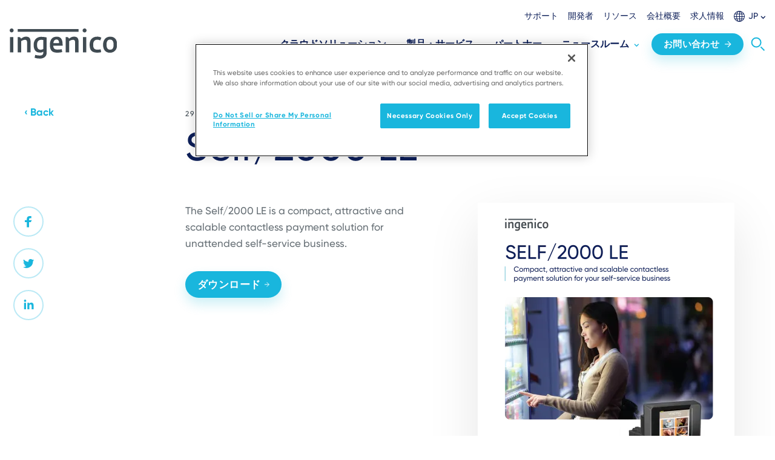

--- FILE ---
content_type: text/html; charset=UTF-8
request_url: https://ingenico.com/jp/resources/self2000-0
body_size: 11855
content:
<!DOCTYPE html>
<html lang="ja-JP" dir="ltr" prefix="og: https://ogp.me/ns#">
  <head>
    <!-- Google Tag Manager -->
    <script>(function(w,d,s,l,i){w[l]=w[l]||[];w[l].push({'gtm.start': new Date().getTime(),event:'gtm.js'});var f=d.getElementsByTagName(s)[0],
        j=d.createElement(s),dl=l!='dataLayer'?'&l='+l:'';j.async=true;j.src=
        'https://www.googletagmanager.com/gtm.js?id='+i+dl;f.parentNode.insertBefore(j,f);
      })(window,document,'script','dataLayer','GTM-N9T9PTX');</script>
    <!-- End Google Tag Manager -->
    <!-- OneTrust Cookies Consent Notice start for ingenico.com -->
    <script type="text/javascript" src="https://cdn.cookielaw.org/consent/793d57c0-363f-4898-b2f6-01ef115e6814/OtAutoBlock.js" ></script>
    <script src="https://cdn.cookielaw.org/scripttemplates/otSDKStub.js" data-document-language="true" type="text/javascript" charset="UTF-8" data-domain-script="793d57c0-363f-4898-b2f6-01ef115e6814" ></script>
    <script type="text/javascript">
function OptanonWrapper() {
  const event = new Event('onetrustloaded');
  document.dispatchEvent(event);
  window.OneTrustLoaded = true;
}
</script>
    <!-- OneTrust Cookies Consent Notice end for ingenico.com -->
    <meta charset="utf-8" />
<style>/* @see https://github.com/aFarkas/lazysizes#broken-image-symbol */.js img.lazyload:not([src]) { visibility: hidden; }/* @see https://github.com/aFarkas/lazysizes#automatically-setting-the-sizes-attribute */.js img.lazyloaded[data-sizes=auto] { display: block; width: 100%; }</style>
<meta name="description" content="The Self/2000 is the best-in-class secured contactless terminal, which has been designed to growth your self-service business." />
<link rel="canonical" href="https://ingenico.com/jp/resources/self2000-0" />
<link rel="image_src" href="/sites/default/files/resource-image/2023-04/shutterstock_251381008.jpg" />
<meta property="og:site_name" content="Ingenico" />
<meta property="og:title" content="Self/2000 LE" />
<meta property="og:image" content="https://ingenico.com/sites/default/files/resource-image/2023-04/shutterstock_251381008.jpg" />
<meta property="og:image:url" content="https://ingenico.com/sites/default/files/resource-image/2023-04/shutterstock_251381008.jpg" />
<meta property="og:image:secure_url" content="https://ingenico.com/sites/default/files/resource-image/2023-04/shutterstock_251381008.jpg" />
<meta name="Generator" content="Drupal 10 (https://www.drupal.org)" />
<meta name="MobileOptimized" content="width" />
<meta name="HandheldFriendly" content="true" />
<meta name="viewport" content="width=device-width, initial-scale=1.0" />
<link rel="icon" href="/sites/default/files/favicon_0.ico" type="image/vnd.microsoft.icon" />
<link rel="alternate" hreflang="en" href="https://ingenico.com/en/resources/self2000" />
<link rel="alternate" hreflang="es-ES" href="https://ingenico.com/es/recursos/self2000-le" />
<link rel="alternate" hreflang="pt-PT" href="https://ingenico.com/pt/recursos/self2000" />
<link rel="alternate" hreflang="en-US" href="https://ingenico.com/us-en/resources/self2000" />
<link rel="alternate" hreflang="en-CAN" href="https://ingenico.com/ca-en/resources/self2000" />
<link rel="alternate" hreflang="pt-BR" href="https://ingenico.com/br-pt/resources/self2000" />
<link rel="alternate" hreflang="ja-JP" href="https://ingenico.com/jp/resources/self2000-0" />
<link rel="alternate" hreflang="fr-FR" href="https://ingenico.com/fr/ressources/self2000" />
<link rel="alternate" hreflang="fr-CH" href="https://ingenico.com/fr/ressources/self2000" />
<link rel="alternate" hreflang="en-AU" href="https://ingenico.com/apac/resources/self2000" />
<link rel="alternate" hreflang="en-SG" href="https://ingenico.com/apac/resources/self2000" />
<link rel="alternate" hreflang="en-CN" href="https://ingenico.com/apac/resources/self2000" />
<link rel="alternate" hreflang="en-IN" href="https://ingenico.com/apac/resources/self2000" />
<link rel="alternate" hreflang="en-ID" href="https://ingenico.com/apac/resources/self2000" />
<link rel="alternate" hreflang="en-MY" href="https://ingenico.com/apac/resources/self2000" />
<link rel="alternate" hreflang="en-PH" href="https://ingenico.com/apac/resources/self2000" />
<link rel="alternate" hreflang="en-TH" href="https://ingenico.com/apac/resources/self2000" />
<link rel="alternate" hreflang="en-VN" href="https://ingenico.com/apac/resources/self2000" />
<link rel="alternate" hreflang="es-CO" href="https://ingenico.com/latam-es/recursos/self2000" />
<link rel="alternate" hreflang="es-CL" href="https://ingenico.com/latam-es/recursos/self2000" />
<link rel="alternate" hreflang="es-AR" href="https://ingenico.com/latam-es/recursos/self2000" />
<link rel="alternate" hreflang="es-VE" href="https://ingenico.com/latam-es/recursos/self2000" />
<link rel="alternate" hreflang="es-PE" href="https://ingenico.com/latam-es/recursos/self2000" />
<link rel="alternate" hreflang="es-UY" href="https://ingenico.com/latam-es/recursos/self2000" />
<link rel="alternate" hreflang="es-CR" href="https://ingenico.com/latam-es/recursos/self2000" />
<link rel="alternate" hreflang="es-EC" href="https://ingenico.com/latam-es/recursos/self2000" />
<link rel="alternate" hreflang="es-GT" href="https://ingenico.com/latam-es/recursos/self2000" />
<link rel="alternate" hreflang="es-DO" href="https://ingenico.com/latam-es/recursos/self2000" />
<link rel="alternate" hreflang="es-PA" href="https://ingenico.com/latam-es/recursos/self2000" />
<link rel="alternate" hreflang="es-PY" href="https://ingenico.com/latam-es/recursos/self2000" />
<link rel="alternate" hreflang="es-HN" href="https://ingenico.com/latam-es/recursos/self2000" />
<link rel="alternate" hreflang="es-SV" href="https://ingenico.com/latam-es/recursos/self2000" />
<link rel="alternate" hreflang="es-GF" href="https://ingenico.com/latam-es/recursos/self2000" />
<link rel="alternate" hreflang="es-BO" href="https://ingenico.com/latam-es/recursos/self2000" />
<link rel="alternate" hreflang="es-CW" href="https://ingenico.com/latam-es/recursos/self2000" />
<link rel="alternate" hreflang="es-AW" href="https://ingenico.com/latam-es/recursos/self2000" />
<link rel="alternate" hreflang="es-BM" href="https://ingenico.com/latam-es/recursos/self2000" />
<link rel="alternate" hreflang="es-BS" href="https://ingenico.com/latam-es/recursos/self2000" />
<link rel="alternate" hreflang="es-JM" href="https://ingenico.com/latam-es/recursos/self2000" />
<link rel="alternate" hreflang="es-TT" href="https://ingenico.com/latam-es/recursos/self2000" />
<link rel="alternate" hreflang="es-BB" href="https://ingenico.com/latam-es/recursos/self2000" />
<link rel="alternate" hreflang="es-CU" href="https://ingenico.com/latam-es/recursos/self2000" />
<link rel="alternate" hreflang="es-LC" href="https://ingenico.com/latam-es/recursos/self2000" />
<link rel="alternate" hreflang="es-AG" href="https://ingenico.com/latam-es/recursos/self2000" />
<link rel="alternate" hreflang="es-BZ" href="https://ingenico.com/latam-es/recursos/self2000" />
<link rel="alternate" hreflang="es-BQ" href="https://ingenico.com/latam-es/recursos/self2000" />
<link rel="alternate" hreflang="es-GY" href="https://ingenico.com/latam-es/recursos/self2000" />
<link rel="alternate" hreflang="es-HT" href="https://ingenico.com/latam-es/recursos/self2000" />
<link rel="alternate" hreflang="es-NI" href="https://ingenico.com/latam-es/recursos/self2000" />
<link rel="alternate" hreflang="es-SX" href="https://ingenico.com/latam-es/recursos/self2000" />
<link rel="alternate" hreflang="es-KN" href="https://ingenico.com/latam-es/recursos/self2000" />
<link rel="alternate" hreflang="es-MF" href="https://ingenico.com/latam-es/recursos/self2000" />

    <title>Ingenico | Self/2000 LE</title>
    <link rel="stylesheet" media="all" href="/sites/default/files/css/css_3JYN934jTe3EQ7rIUk1gtnjgfYm5eIRxquhHXg7O8sI.css?delta=0&amp;language=jp&amp;theme=ingenico&amp;include=eJxFyDEOwCAIAMAPWX0TVIIkFInI4O8de-OJMZm8s7FOBH1iHxXj4rCAF_iI1lc6aP2npnmiSgzqJU5s-hpC0AWASx3z" />
<link rel="stylesheet" media="all" href="/sites/default/files/css/css_SHssjDOP1ZvoPazvwjrHiadr5FVwu-HDdeKnImcjDx4.css?delta=1&amp;language=jp&amp;theme=ingenico&amp;include=eJxFyDEOwCAIAMAPWX0TVIIkFInI4O8de-OJMZm8s7FOBH1iHxXj4rCAF_iI1lc6aP2npnmiSgzqJU5s-hpC0AWASx3z" />

    
    
  </head>
  <body class="path-node page-node-type-resource">
    <!-- Google Tag Manager (noscript) -->
    <noscript><iframe src="https://www.googletagmanager.com/ns.html?id=GTM-N9T9PTX"
                      height="0" width="0" style="display:none;visibility:hidden"></iframe></noscript>
    <!-- End Google Tag Manager (noscript) -->
            <a href="#main-content" class="visually-hidden focusable skip-link">
      Skip to main content
    </a>
    
      <div class="dialog-off-canvas-main-canvas" data-off-canvas-main-canvas>
    <div class="layout-container ">
  <nav aria-label="Main navigation" class="main-menu">
  <div x-bind:class="navBarVisible ? 'top-0 ' : '-top-[112px]'" x-data="{menuVisible:false,navBarVisible:true}" x-on:scroll.window=" navBarVisible=this.oldScroll > 80 ? this.oldScroll > this.scrollY : true; this.oldScroll = this.scrollY;" class="main-menu fixed hidden w-full bg-white transition-all duration-700 lg:block top-0">
    <div class="mx-auto max-w-screen-xl px-4">
      <div class="flex items-end justify-between py-4">
        <header>
    <a href="/jp" rel="home">
    <img src="/themes/custom/ingenico/logo.svg?v=1" alt="Ingenico" />
  </a>

</header>

        <div class="flex flex-col space-y-4">
                      <nav aria-label="Secondary">
      <div class="spacing-x-4 flex items-center justify-end">
                            <a href="/jp/need-assistance" target=_self class="menu-secondary-item">サポート</a>
                            <a href="/jp/developers" target=_self class="menu-secondary-item">開発者</a>
                            <a href="/jp/resources" target=_self class="menu-secondary-item">リソース</a>
                            <a href="/jp/about" target=_self class="menu-secondary-item">会社概要</a>
                            <a href="https://jobs.ingenico.com/" target=_blank class="menu-secondary-item">求人情報</a>
              </div>
      <div>
  
  <div x-data="{isOpen:false}" class="language-selector">
    <div x-show="isOpen" x-on:click.outside="isOpen = false" class="language-selector__list" style="display: none;">
              <ul class="links list"><li data-drupal-link-system-path="node/420" class="en is-active" aria-current="page"><a href="/en/resources/self2000" class="language-link language-selector__list__item" hreflang="en" data-drupal-link-system-path="node/420">English</a></li><li data-drupal-link-system-path="node/420" class="fr is-active" aria-current="page"><a href="/fr/ressources/self2000" class="language-link language-selector__list__item" hreflang="fr-FR" data-drupal-link-system-path="node/420">Français</a></li><li data-drupal-link-system-path="node/420" class="es is-active" aria-current="page"><a href="/es/recursos/self2000-le" class="language-link language-selector__list__item" hreflang="es-ES" data-drupal-link-system-path="node/420">Español</a></li><li data-drupal-link-system-path="node/420" class="pt border-b border-grey-200 pb-2 mb-2 is-active" aria-current="page"><a href="/pt/recursos/self2000" class="language-link language-selector__list__item" hreflang="pt-PT" data-drupal-link-system-path="node/420">Português</a></li><li data-drupal-link-system-path="node/420" class="us-en is-active" aria-current="page"><a href="/us-en/resources/self2000" class="language-link language-selector__list__item" hreflang="en-US" data-drupal-link-system-path="node/420">United States (EN)</a></li><li data-drupal-link-system-path="node/420" class="ca-en is-active" aria-current="page"><a href="/ca-en/resources/self2000" class="language-link language-selector__list__item" hreflang="en-CAN" data-drupal-link-system-path="node/420">Canada (EN)</a></li><li data-drupal-link-system-path="node/420" class="apac is-active" aria-current="page"><a href="/apac/resources/self2000" class="language-link language-selector__list__item" hreflang="en-SG" data-drupal-link-system-path="node/420">APAC (EN)</a></li><li data-drupal-link-system-path="node/420" class="latam-es is-active" aria-current="page"><a href="/latam-es/recursos/self2000" class="language-link language-selector__list__item" hreflang="es-AG" data-drupal-link-system-path="node/420">Latin America (ES)</a></li><li data-drupal-link-system-path="node/420" class="br-pt is-active" aria-current="page"><a href="/br-pt/resources/self2000" class="language-link language-selector__list__item" hreflang="pt-BR" data-drupal-link-system-path="node/420">Brazil (PT)</a></li><li data-drupal-link-system-path="node/1767" class="de"><a href="/de/node/1767" class="language-link language-selector__list__item" hreflang="de-DE" data-drupal-link-system-path="node/1767">Germany (DE)</a></li><li data-drupal-link-system-path="node/1767" class="cz"><a href="/cz/node/1767" class="language-link language-selector__list__item" hreflang="cs-CZ" data-drupal-link-system-path="node/1767">Czech Republic (CZ)</a></li><li data-drupal-link-system-path="node/1767" class="it"><a href="/it/node/1767" class="language-link language-selector__list__item" hreflang="it-IT" data-drupal-link-system-path="node/1767">Italy (IT)</a></li><li data-drupal-link-system-path="node/1767" class="hu"><a href="/hu/node/1767" class="language-link language-selector__list__item" hreflang="hu-HU" data-drupal-link-system-path="node/1767">Hungary (HU)</a></li><li data-drupal-link-system-path="node/1767" class="pl"><a href="/pl/node/1767" class="language-link language-selector__list__item" hreflang="pl-PL" data-drupal-link-system-path="node/1767">Poland (PL)</a></li><li data-drupal-link-system-path="node/1767" class="ua"><a href="/ua/node/1767" class="language-link language-selector__list__item" hreflang="uk-UA" data-drupal-link-system-path="node/1767">Ukraine (UA)</a></li><li data-drupal-link-system-path="node/420" class="jp is-active" aria-current="page"><a href="/jp/resources/self2000-0" class="language-link language-selector__list__item" hreflang="ja-JP" data-drupal-link-system-path="node/420">Japan (JP)</a></li></ul>
  <div class="language-selector__list__arrow"></div>
            <div class="language-selector__list__arrow"></div>
    </div>
    <div role="button" x-on:click="isOpen=!isOpen" class="language-selector__trigger">
      <svg height="18" viewBox="0 0 18 18" width="18" xmlns="http://www.w3.org/2000/svg" class="fill-current">
        <g transform="translate(-1.5 -1.5)">
          <path d="M.5,17h-1V0h1Z" transform="translate(11 2)"></path>
          <path d="M17,.5H0v-1H17Z" transform="translate(2 11)"></path>
          <path d="M15.187.5H0v-1H15.187Z" transform="translate(2.99 6.578)"></path>
          <path d="M15.187.5H0v-1H15.187Z" transform="translate(2.99 14.589)"></path>
          <path d="M4.5-.5c1.4,0,2.683.979,3.624,2.756A13.621,13.621,0,0,1,9.5,8.5a13.621,13.621,0,0,1-1.376,6.244C7.183,16.521,5.9,17.5,4.5,17.5S1.817,16.521.876,14.744A13.621,13.621,0,0,1-.5,8.5,13.621,13.621,0,0,1,.876,2.256C1.817.479,3.1-.5,4.5-.5Zm0,17c1.008,0,1.981-.79,2.74-2.224A12.614,12.614,0,0,0,8.5,8.5,12.614,12.614,0,0,0,7.24,2.724C6.481,1.29,5.508.5,4.5.5s-1.981.79-2.74,2.224A12.614,12.614,0,0,0,.5,8.5a12.614,12.614,0,0,0,1.26,5.776C2.519,15.71,3.492,16.5,4.5,16.5Z" transform="translate(6 2)"></path>
          <path d="M8.5-.5a9,9,0,1,1-9,9A9.01,9.01,0,0,1,8.5-.5Zm0,17a8,8,0,1,0-8-8A8.009,8.009,0,0,0,8.5,16.5Z" transform="translate(2 2)"></path>
        </g>
      </svg>
      <span>JP</span>
      <svg height="5.182" viewBox="0 0 8.386 5.182" width="8.386" xmlns="http://www.w3.org/2000/svg" class="-mb-1 fill-current">
        <path id="Path_14283" d="M0,.989l3.2,3.2L0,7.4l.989.989L5.182,4.193.989,0Z" data-name="Path 14283" transform="translate(0 5.182) rotate(-90)"></path>
      </svg>
    </div>
  </div>
</div>


    </nav>
  




          
  <div>
  <div class="flex flex-nowrap items-center justify-end pb-1">
    

<nav aria-label="Main" class="flex items-center pl-2">
                    <div class="group relative px-2 menu-item--expanded">
      <a href="/jp/solutions" class="menu-main-item space-x-1.5 xl:space-x-2 has-children" target=_self>
        <span class="block whitespace-nowrap group-hover:text-blue-500">クラウドソリューション</span>
                  <div>
            <svg xmlns="http://www.w3.org/2000/svg" width="8.386" height="5.182" viewBox="0 0 8.386 5.182" class="-mb-1 rotate-180 group-hover:rotate-0">
              <path id="Path_14283" data-name="Path 14283" d="M0,.989l3.2,3.2L0,7.4l.989.989L5.182,4.193.989,0Z" transform="translate(0 5.182) rotate(-90)" fill="#19b6dd"></path>
            </svg>
          </div>
              </a>
                    <div class="absolute right-1/2 top-full z-50 w-fit translate-x-1/2 flex-nowrap space-x-12 pt-9 opacity-0 invisible pointer-events-none group-hover:pointer-events-auto group-hover:opacity-100 group-hover:visible group-hover:pt-6 duration-300">
          <div class="flex w-fit flex-nowrap space-x-12 rounded-xl bg-white py-4 px-8 shadow-custom-1 m-m-wrap">
            
          
                                      <div class="w-64">
              <a href="/jp/solutions/industries" target=_self class="mb-2 block rounded-xl px-4 py-2 -mx-4 text-blue-500 hover:text-blue-900 hover:bg-blue-100"> インダストリー
              </a>
                  
          
                    <div class="">
      <a href="/jp/solutions/industries/zhongxiaoqiyexiangkejuejisoriyushiyon"  class="t-p-small block rounded-xl px-4 py-2 -mx-4 hover:bg-blue-100">
        <span class="block font-bold text-blue-900"> 中小企業</span>
            <span class="block text-gray-500">ショッピング体験を刷新する</span>
          </a>
                    
  
  <div class="menu_link_content menu-link-contentmain-navigation-jp view-mode-default menu-dropdown menu-dropdown-2 menu-type-default">
              
      </div>



          </div>
                  <div class="">
      <a href="/jp/solutions/industries/xiaomaidiandaxingdianxiangkejuejisoriyushiyon"  class="t-p-small block rounded-xl px-4 py-2 -mx-4 hover:bg-blue-100">
        <span class="block font-bold text-blue-900"> リテール</span>
            <span class="block text-gray-500">カスタマー・エクスペリエンスの向上</span>
          </a>
                    
  
  <div class="menu_link_content menu-link-contentmain-navigation-jp view-mode-default menu-dropdown menu-dropdown-2 menu-type-default">
              
      </div>



          </div>
                  <div class="">
      <a href="/jp/solutions/industries/jiaotongxijuejisoriyushiyon"  class="t-p-small block rounded-xl px-4 py-2 -mx-4 hover:bg-blue-100">
        <span class="block font-bold text-blue-900">トランスポーテーション</span>
            <span class="block text-gray-500">便利で革新的な旅行体験の提供</span>
          </a>
                    
  
  <div class="menu_link_content menu-link-contentmain-navigation-jp view-mode-default menu-dropdown menu-dropdown-2 menu-type-default">
              
      </div>



          </div>
                  <div class="">
      <a href="/jp/solutions/industries/hosuhitariteiheimentosoriyushiyon"  class="t-p-small block rounded-xl px-4 py-2 -mx-4 hover:bg-blue-100">
        <span class="block font-bold text-blue-900">ホスピタリティ＆レジャー</span>
            <span class="block text-gray-500">スピーディーでフレキシブルな決済でゲストをもてなす</span>
          </a>
                    
  
  <div class="menu_link_content menu-link-contentmain-navigation-jp view-mode-default menu-dropdown menu-dropdown-2 menu-type-default">
              
      </div>



          </div>
                  <div class="">
      <a href="/jp/solutions/industries/zidongfanmaijinojuejisoriyushiyon"  class="t-p-small block rounded-xl px-4 py-2 -mx-4 hover:bg-blue-100">
        <span class="block font-bold text-blue-900">自動販売機</span>
            <span class="block text-gray-500">効率性、サービスの可用性を向上させ、新たなビジネスチャンスを創出する</span>
          </a>
                    
  
  <div class="menu_link_content menu-link-contentmain-navigation-jp view-mode-default menu-dropdown menu-dropdown-2 menu-type-default">
              
      </div>



          </div>
                  <div class="">
      <a href="/jp/solutions/industries/kasuevchongdiansutantoxiangkejuejisoriyushiyon"  class="t-p-small block rounded-xl px-4 py-2 -mx-4 hover:bg-blue-100">
        <span class="block font-bold text-blue-900">エネルギー</span>
            <span class="block text-gray-500">ビジネスのパワーアップ</span>
          </a>
                    
  
  <div class="menu_link_content menu-link-contentmain-navigation-jp view-mode-default menu-dropdown menu-dropdown-2 menu-type-default">
              
      </div>



          </div>
  


  


              </div>
                            <div class="w-64">
              <a href="/jp/solutions/use-cases" target=_self class="mb-2 block rounded-xl px-4 py-2 -mx-4 text-blue-500 hover:text-blue-900 hover:bg-blue-100">使用事例
              </a>
                  
          
                    <div class="">
      <a href="/jp/solutions/use-cases/dianputenojueji"  class="t-p-small block rounded-xl px-4 py-2 -mx-4 hover:bg-blue-100">
        <span class="block font-bold text-blue-900">店内の決済</span>
          </a>
                    
  
  <div class="menu_link_content menu-link-contentmain-navigation-jp view-mode-default menu-dropdown menu-dropdown-2 menu-type-default">
              
      </div>



          </div>
                  <div class="">
      <a href="/jp/solutions/use-cases/yidongfanmainiokerujueji"  class="t-p-small block rounded-xl px-4 py-2 -mx-4 hover:bg-blue-100">
        <span class="block font-bold text-blue-900">持ち運べる決済</span>
          </a>
                    
  
  <div class="menu_link_content menu-link-contentmain-navigation-jp view-mode-default menu-dropdown menu-dropdown-2 menu-type-default">
              
      </div>



          </div>
                  <div class="">
      <a href="/jp/solutions/use-cases/shangyesahisu"  class="t-p-small block rounded-xl px-4 py-2 -mx-4 hover:bg-blue-100">
        <span class="block font-bold text-blue-900">コマースサービス</span>
          </a>
                    
  
  <div class="menu_link_content menu-link-contentmain-navigation-jp view-mode-default menu-dropdown menu-dropdown-2 menu-type-default">
              
      </div>



          </div>
                  <div class="">
      <a href="/jp/solutions/use-cases/shijuezhanghai"  class="t-p-small block rounded-xl px-4 py-2 -mx-4 hover:bg-blue-100">
        <span class="block font-bold text-blue-900">視覚障害</span>
          </a>
                    
  
  <div class="menu_link_content menu-link-contentmain-navigation-jp view-mode-default menu-dropdown menu-dropdown-2 menu-type-default">
              
      </div>



          </div>
                  <div class="">
      <a href="/jp/solutions/use-cases/self-servicenojueji"  class="t-p-small block rounded-xl px-4 py-2 -mx-4 hover:bg-blue-100">
        <span class="block font-bold text-blue-900">セルフサービス</span>
          </a>
                    
  
  <div class="menu_link_content menu-link-contentmain-navigation-jp view-mode-default menu-dropdown menu-dropdown-2 menu-type-default">
              
      </div>



          </div>
  


  


              </div>
          


  


          </div>
        </div>
          </div>
                  <div class="group relative px-2 menu-item--expanded">
      <a href="/jp/products-services" class="menu-main-item space-x-1.5 xl:space-x-2 has-children" target=_self>
        <span class="block whitespace-nowrap group-hover:text-blue-500">製品・サービス</span>
                  <div>
            <svg xmlns="http://www.w3.org/2000/svg" width="8.386" height="5.182" viewBox="0 0 8.386 5.182" class="-mb-1 rotate-180 group-hover:rotate-0">
              <path id="Path_14283" data-name="Path 14283" d="M0,.989l3.2,3.2L0,7.4l.989.989L5.182,4.193.989,0Z" transform="translate(0 5.182) rotate(-90)" fill="#19b6dd"></path>
            </svg>
          </div>
              </a>
                    <div class="absolute right-1/2 top-full z-50 w-fit translate-x-1/2 flex-nowrap space-x-12 pt-9 opacity-0 invisible pointer-events-none group-hover:pointer-events-auto group-hover:opacity-100 group-hover:visible group-hover:pt-6 duration-300">
          <div class="flex w-fit flex-nowrap space-x-12 rounded-xl bg-white py-4 px-8 shadow-custom-1 m-m-wrap">
            
          
                                            <div class="w-64">
              <a href="/jp/products-services/payment-terminals" target=_self class="mb-2 block rounded-xl px-4 py-2 -mx-4 text-blue-500 hover:text-blue-900 hover:bg-blue-100">決済を受け付ける
                  <span class="main-description">いつでも、どこでも、どんなデバイスでも</span>
              </a>
                  
          
                    <div class="">
      <a href="/jp/products-services/payment-terminals/axium-android"  class="t-p-small block rounded-xl px-4 py-2 -mx-4 hover:bg-blue-100">
        <span class="block font-bold text-blue-900">AXIUM</span>
            <span class="block text-gray-500">新しいコマースの世界でAndroidの可能性を最大限に引き出す</span>
          </a>
                    
  
  <div class="menu_link_content menu-link-contentmain-navigation-jp view-mode-default menu-dropdown menu-dropdown-2 menu-type-default">
              
      </div>



          </div>
                            <div class="border-b border-grey-200 pb-2 mb-2">
      <a href="/jp/products-services/payment-terminals/tetra"  class="t-p-small block rounded-xl px-4 py-2 -mx-4 hover:bg-blue-100">
        <span class="block font-bold text-blue-900">TETRA</span>
            <span class="block text-gray-500">支払いを最適化し、持続可能性を高める</span>
          </a>
                    
  
  <div class="menu_link_content menu-link-contentmain-navigation-jp view-mode-default menu-dropdown menu-dropdown-2 menu-type-default">
              
      </div>



          </div>
                  <div class="">
      <a href="/jp/products-services/payment-terminals/portable-devices"  class="t-p-small block rounded-xl px-4 py-2 -mx-4 hover:bg-blue-100">
        <span class="block font-bold text-blue-900">ポータブル端末</span>
          </a>
                    
  
  <div class="menu_link_content menu-link-contentmain-navigation-jp view-mode-default menu-dropdown menu-dropdown-2 menu-type-default">
              
      </div>



          </div>
                  <div class="">
      <a href="/jp/products-services/payment-terminals/retail-pin-pad"  class="t-p-small block rounded-xl px-4 py-2 -mx-4 hover:bg-blue-100">
        <span class="block font-bold text-blue-900">リテール用PINパッド</span>
          </a>
                    
  
  <div class="menu_link_content menu-link-contentmain-navigation-jp view-mode-default menu-dropdown menu-dropdown-2 menu-type-default">
              
      </div>



          </div>
                  <div class="">
      <a href="/jp/products-services/payment-terminals/self-service"  class="t-p-small block rounded-xl px-4 py-2 -mx-4 hover:bg-blue-100">
        <span class="block font-bold text-blue-900">セルフサービス</span>
          </a>
                    
  
  <div class="menu_link_content menu-link-contentmain-navigation-jp view-mode-default menu-dropdown menu-dropdown-2 menu-type-default">
              
      </div>



          </div>
                  <div class="">
      <a href="/jp/products-services/payment-terminals/tonghexingpos"  class="t-p-small block rounded-xl px-4 py-2 -mx-4 hover:bg-blue-100">
        <span class="block font-bold text-blue-900">統合型POS</span>
          </a>
                    
  
  <div class="menu_link_content menu-link-contentmain-navigation-jp view-mode-default menu-dropdown menu-dropdown-2 menu-type-default">
              
      </div>



          </div>
  


  


              </div>
                            <div class="w-64">
              <a href="/jp/products-services/services" target=_self class="mb-2 block rounded-xl px-4 py-2 -mx-4 text-blue-500 hover:text-blue-900 hover:bg-blue-100">端末とサービスの管理
                  <span class="main-description">端末、ソフトウェア、決済サービスを統合管理</span>
              </a>
                  
          
                    <div class="">
      <a href="/jp/products-services/services/maneshi-360-tehaisuguanli"  class="t-p-small block rounded-xl px-4 py-2 -mx-4 hover:bg-blue-100">
        <span class="block font-bold text-blue-900">デバイス管理</span>
            <span class="block text-gray-500">施設運営の方法を変革します</span>
          </a>
                    
  
  <div class="menu_link_content menu-link-contentmain-navigation-jp view-mode-default menu-dropdown menu-dropdown-2 menu-type-default">
              
      </div>



          </div>
                  <div class="">
      <a href="/jp/products-services/services/security-solutions"  class="t-p-small block rounded-xl px-4 py-2 -mx-4 hover:bg-blue-100">
        <span class="block font-bold text-blue-900">セキュリティソリューション</span>
            <span class="block text-gray-500">複雑さを伴うことなくビジネスセキュリティを強化させる</span>
          </a>
                    
  
  <div class="menu_link_content menu-link-contentmain-navigation-jp view-mode-default menu-dropdown menu-dropdown-2 menu-type-default">
              
      </div>



          </div>
                  <div class="">
      <a href="/jp/products-services/services/hardware-services"  class="t-p-small block rounded-xl px-4 py-2 -mx-4 hover:bg-blue-100">
        <span class="block font-bold text-blue-900">サポートサービス</span>
            <span class="block text-gray-500">安心保証</span>
          </a>
                    
  
  <div class="menu_link_content menu-link-contentmain-navigation-jp view-mode-default menu-dropdown menu-dropdown-2 menu-type-default">
              
      </div>



          </div>
                  <div class="">
      <a href="/jp/products-services/services/professional-services"  class="t-p-small block rounded-xl px-4 py-2 -mx-4 hover:bg-blue-100">
        <span class="block font-bold text-blue-900">プロフェッショナルサービス</span>
            <span class="block text-gray-500">シームレスな決済ソリューションの信頼できるアドバイザー</span>
          </a>
                    
  
  <div class="menu_link_content menu-link-contentmain-navigation-jp view-mode-default menu-dropdown menu-dropdown-2 menu-type-default">
              
      </div>



          </div>
  


  


              </div>
                            <div class="w-64">
              <a href="/jp/products-services/enhance-commerce" target=_self class="mb-2 block rounded-xl px-4 py-2 -mx-4 text-blue-500 hover:text-blue-900 hover:bg-blue-100">コマースの強化
                  <span class="main-description">取引をチャンスに変えるソリューション</span>
              </a>
                  
          
                    <div class="">
      <a href="/jp/products-services/enhance-commerce/gaodunazhifanifangfa"  class="t-p-small block rounded-xl px-4 py-2 -mx-4 hover:bg-blue-100">
        <span class="block font-bold text-blue-900">高度な決済手段</span>
            <span class="block text-gray-500">インストア決済の多様性</span>
          </a>
                    
  
  <div class="menu_link_content menu-link-contentmain-navigation-jp view-mode-default menu-dropdown menu-dropdown-2 menu-type-default">
              
      </div>



          </div>
                  <div class="">
      <a href="/jp/products-services/enhance-commerce/jinsukugouru-houfani"  class="t-p-small block rounded-xl px-4 py-2 -mx-4 hover:bg-blue-100">
        <span class="block font-bold text-blue-900">後払い決済</span>
            <span class="block text-gray-500">購入体験を強化する</span>
          </a>
                    
  
  <div class="menu_link_content menu-link-contentmain-navigation-jp view-mode-default menu-dropdown menu-dropdown-2 menu-type-default">
              
      </div>



          </div>
                  <div class="">
      <a href="/jp/products-services/enhance-commerce/teshitarulingshoushu"  class="t-p-small block rounded-xl px-4 py-2 -mx-4 hover:bg-blue-100">
        <span class="block font-bold text-blue-900">電子レシート</span>
            <span class="block text-gray-500">持続可能なコマースへの一歩</span>
          </a>
                    
  
  <div class="menu_link_content menu-link-contentmain-navigation-jp view-mode-default menu-dropdown menu-dropdown-2 menu-type-default">
              
      </div>



          </div>
                  <div class="">
      <a href="/jp/products-services/enhance-commerce/kifutokatosahisu"  class="t-p-small block rounded-xl px-4 py-2 -mx-4 hover:bg-blue-100">
        <span class="block font-bold text-blue-900">ギフトカード・サービス</span>
            <span class="block text-gray-500">収益と顧客エンゲージメントを促進</span>
          </a>
                    
  
  <div class="menu_link_content menu-link-contentmain-navigation-jp view-mode-default menu-dropdown menu-dropdown-2 menu-type-default">
              
      </div>



          </div>
                  <div class="">
      <a href="/jp/products-services/enhance-commerce/tainamitsukunatonghuohuansuan"  class="t-p-small block rounded-xl px-4 py-2 -mx-4 hover:bg-blue-100">
        <span class="block font-bold text-blue-900">ダイナミックな通貨換算</span>
            <span class="block text-gray-500">国際セールスを強化する</span>
          </a>
                    
  
  <div class="menu_link_content menu-link-contentmain-navigation-jp view-mode-default menu-dropdown menu-dropdown-2 menu-type-default">
              
      </div>



          </div>
                  <div class="">
      <a href="/jp/products-services/enhance-commerce/hointokatoliandongsahisu"  class="t-p-small block rounded-xl px-4 py-2 -mx-4 hover:bg-blue-100">
        <span class="block font-bold text-blue-900">ポイントカード連動サービス</span>
            <span class="block text-gray-500">インサイトを引き出し、エンゲージメントを促進</span>
          </a>
                    
  
  <div class="menu_link_content menu-link-contentmain-navigation-jp view-mode-default menu-dropdown menu-dropdown-2 menu-type-default">
              
      </div>



          </div>
                  <div class="">
      <a href="/jp/products-services/enhance-commerce/omunichiyanerujuejisahisu"  class="t-p-small block rounded-xl px-4 py-2 -mx-4 hover:bg-blue-100">
        <span class="block font-bold text-blue-900">オムニチャネル決済サービス</span>
            <span class="block text-gray-500">販売チャネルの点と点を結ぶ</span>
          </a>
                    
  
  <div class="menu_link_content menu-link-contentmain-navigation-jp view-mode-default menu-dropdown menu-dropdown-2 menu-type-default">
              
      </div>



          </div>
  


  


              </div>
          


  


          </div>
        </div>
          </div>
                  <div class="group relative px-2 menu-item--expanded">
      <a href="/jp/partners" class="menu-main-item space-x-1.5 xl:space-x-2 has-children" target=_self>
        <span class="block whitespace-nowrap group-hover:text-blue-500">パートナー</span>
                  <div>
            <svg xmlns="http://www.w3.org/2000/svg" width="8.386" height="5.182" viewBox="0 0 8.386 5.182" class="-mb-1 rotate-180 group-hover:rotate-0">
              <path id="Path_14283" data-name="Path 14283" d="M0,.989l3.2,3.2L0,7.4l.989.989L5.182,4.193.989,0Z" transform="translate(0 5.182) rotate(-90)" fill="#19b6dd"></path>
            </svg>
          </div>
              </a>
                    <div class="absolute right-1/2 top-full z-50 w-fit translate-x-1/2 flex-nowrap space-x-12 pt-9 opacity-0 invisible pointer-events-none group-hover:pointer-events-auto group-hover:opacity-100 group-hover:visible group-hover:pt-6 duration-300">
          <div class="flex w-fit flex-nowrap space-x-12 rounded-xl bg-white py-4 px-8 shadow-custom-1 m-m-wrap">
            
          
                                                  <div class="w-64">
              <div>
        <a href="/jp/partners" target=_self class="t-p-small block rounded-xl px-4 py-2 -mx-4 hover:bg-blue-100">
          <span class="block font-bold text-blue-900">パートナー検索</span>
                  </a>
      </div>
                  
          
  


                                    <div>
        <a href="/jp/partners/business-partners" target=_self class="t-p-small block rounded-xl px-4 py-2 -mx-4 hover:bg-blue-100">
          <span class="block font-bold text-blue-900">ビジネスパートナープログラム</span>
                  </a>
      </div>
                  
          
  


                                    <div>
        <a href="/jp/partners/solution-partner" target=_self class="t-p-small block rounded-xl px-4 py-2 -mx-4 hover:bg-blue-100">
          <span class="block font-bold text-blue-900">ソリューションパートナープログラム</span>
                  </a>
      </div>
                  
          
  


                                    <div>
        <a href="/jp/partners/partner-solution-gallery" target=_self class="t-p-small block rounded-xl px-4 py-2 -mx-4 hover:bg-blue-100">
          <span class="block font-bold text-blue-900">パートナー・ソリューション・ギャラリー</span>
                  </a>
      </div>
                  
          
  


              </div>
          


  


          </div>
        </div>
          </div>
                  <div class="group relative px-2 menu-item--expanded">
      <a href="/jp/newsroom" class="menu-main-item space-x-1.5 xl:space-x-2 has-children" target=_self>
        <span class="block whitespace-nowrap group-hover:text-blue-500">ニュースルーム</span>
                  <div>
            <svg xmlns="http://www.w3.org/2000/svg" width="8.386" height="5.182" viewBox="0 0 8.386 5.182" class="-mb-1 rotate-180 group-hover:rotate-0">
              <path id="Path_14283" data-name="Path 14283" d="M0,.989l3.2,3.2L0,7.4l.989.989L5.182,4.193.989,0Z" transform="translate(0 5.182) rotate(-90)" fill="#19b6dd"></path>
            </svg>
          </div>
              </a>
                    <div class="absolute right-1/2 top-full z-50 w-fit translate-x-1/2 flex-nowrap space-x-12 pt-9 opacity-0 invisible pointer-events-none group-hover:pointer-events-auto group-hover:opacity-100 group-hover:visible group-hover:pt-6 duration-300">
          <div class="flex w-fit flex-nowrap space-x-12 rounded-xl bg-white py-4 px-8 shadow-custom-1 m-m-wrap">
            
          
                                                        <div class="w-64">
              <div>
        <a href="/jp/newsroom/press-releases" target=_self class="t-p-small block rounded-xl px-4 py-2 -mx-4 hover:bg-blue-100">
          <span class="block font-bold text-blue-900">プレスリリース</span>
                  </a>
      </div>
                  
          
  


                                    <div>
        <a href="/jp/newsroom/blogs" target=_self class="t-p-small block rounded-xl px-4 py-2 -mx-4 hover:bg-blue-100">
          <span class="block font-bold text-blue-900">ブログ</span>
                  </a>
      </div>
                  
          
  


                                    <div>
        <a href="/jp/resources" target=_self class="t-p-small block rounded-xl px-4 py-2 -mx-4 hover:bg-blue-100">
          <span class="block font-bold text-blue-900"> ホワイトペーパー</span>
                  </a>
      </div>
                  
          
  


                                    <div>
        <a href="/jp/newsroom/case-studies" target=_self class="t-p-small block rounded-xl px-4 py-2 -mx-4 hover:bg-blue-100">
          <span class="block font-bold text-blue-900"> ケーススタディ</span>
                  </a>
      </div>
                  
          
  


                                    <div>
        <a href="/jp/newsroom/events" target=_self class="t-p-small block rounded-xl px-4 py-2 -mx-4 hover:bg-blue-100">
          <span class="block font-bold text-blue-900">イベント</span>
                  </a>
      </div>
                  
          
  


              </div>
          


  


          </div>
        </div>
          </div>
  
</nav>

    <div class="ml-2 xl:ml-3">
          <a href="/jp/contact" class="btn menu-button--contact">
            お問い合わせ
        <svg xmlns="http://www.w3.org/2000/svg" x="0px" y="0px" viewBox="0 0 10 10" stroke="currentColor" class="ml-2 h-3 w-3">
          <g transform="translate(-3947 6344.354)">
            <line fill="none" stroke-linejoin="round" stroke-miterlimit="10" x1="3948" y1="-6339.4" x2="3956" y2="-6339.4"></line>
            <path fill="none" stroke-miterlimit="10" d="M3952-6343.4l4,4l-4,4"></path>
          </g>
        </svg>
      </a>
    </div>
    <a href="/jp/node/1556">
      <svg class="text-blue-500 hover:text-blue-900 transition-all duration-200 -mr-2 ml-1"
           height="40" role="button" stroke="currentColor"
           viewBox="0 0 40 40"
           width="40"
           x="0px"
           xml:space="preserve"
           xmlns="http://www.w3.org/2000/svg"
           y="0px">
        <path
          d="M11.8,11.8c1.3-1.4,3.2-2.2,5.3-2.2c4.1,0,7.5,3.4,7.5,7.5c0,2.1-0.8,3.9-2.2,5.3c-1.4,1.4-3.2,2.2-5.3,2.2c-4.1,0-7.5-3.4-7.5-7.5C9.6,15,10.4,13.1,11.8,11.8z"
          style="fill:none;stroke-width:2;stroke-linecap:round;stroke-linejoin:round;"/>
        <line style="fill:none;stroke-width:2;stroke-miterlimit:10;" x1="24.4" x2="30.4" y1="24.4" y2="30.4"/>
      </svg>
    </a>
  </div>
</div>


        </div>
      </div>
    </div>
  </div>
  <div x-data="{expanded : false}" class="main-menu-mobile fixed top-0 w-full bg-opacity-40 lg:hidden">
    <div x-bind:class="{'shadow-2xl':expanded}" class="relative top-0 z-50 flex  w-full items-center justify-between bg-white p-4">
      <div>
        <header class="w-[135px]">
          <a href="/">
            <img src="/themes/custom/ingenico/logo.svg" alt="" />
          </a>
        </header>
      </div>
      <div class="flex items-center space-x-4 text-blue-900">
        <div>
  
  <div x-data="{isOpen:false}" class="language-selector">
    <div x-show="isOpen" x-on:click.outside="isOpen = false" class="language-selector__list" style="display: none;">
              <ul class="links list"><li data-drupal-link-system-path="node/420" class="en is-active" aria-current="page"><a href="/en/resources/self2000" class="language-link language-selector__list__item" hreflang="en" data-drupal-link-system-path="node/420">English</a></li><li data-drupal-link-system-path="node/420" class="fr is-active" aria-current="page"><a href="/fr/ressources/self2000" class="language-link language-selector__list__item" hreflang="fr-FR" data-drupal-link-system-path="node/420">Français</a></li><li data-drupal-link-system-path="node/420" class="es is-active" aria-current="page"><a href="/es/recursos/self2000-le" class="language-link language-selector__list__item" hreflang="es-ES" data-drupal-link-system-path="node/420">Español</a></li><li data-drupal-link-system-path="node/420" class="pt border-b border-grey-200 pb-2 mb-2 is-active" aria-current="page"><a href="/pt/recursos/self2000" class="language-link language-selector__list__item" hreflang="pt-PT" data-drupal-link-system-path="node/420">Português</a></li><li data-drupal-link-system-path="node/420" class="us-en is-active" aria-current="page"><a href="/us-en/resources/self2000" class="language-link language-selector__list__item" hreflang="en-US" data-drupal-link-system-path="node/420">United States (EN)</a></li><li data-drupal-link-system-path="node/420" class="ca-en is-active" aria-current="page"><a href="/ca-en/resources/self2000" class="language-link language-selector__list__item" hreflang="en-CAN" data-drupal-link-system-path="node/420">Canada (EN)</a></li><li data-drupal-link-system-path="node/420" class="apac is-active" aria-current="page"><a href="/apac/resources/self2000" class="language-link language-selector__list__item" hreflang="en-SG" data-drupal-link-system-path="node/420">APAC (EN)</a></li><li data-drupal-link-system-path="node/420" class="latam-es is-active" aria-current="page"><a href="/latam-es/recursos/self2000" class="language-link language-selector__list__item" hreflang="es-AG" data-drupal-link-system-path="node/420">Latin America (ES)</a></li><li data-drupal-link-system-path="node/420" class="br-pt is-active" aria-current="page"><a href="/br-pt/resources/self2000" class="language-link language-selector__list__item" hreflang="pt-BR" data-drupal-link-system-path="node/420">Brazil (PT)</a></li><li data-drupal-link-system-path="node/1767" class="de"><a href="/de/node/1767" class="language-link language-selector__list__item" hreflang="de-DE" data-drupal-link-system-path="node/1767">Germany (DE)</a></li><li data-drupal-link-system-path="node/1767" class="cz"><a href="/cz/node/1767" class="language-link language-selector__list__item" hreflang="cs-CZ" data-drupal-link-system-path="node/1767">Czech Republic (CZ)</a></li><li data-drupal-link-system-path="node/1767" class="it"><a href="/it/node/1767" class="language-link language-selector__list__item" hreflang="it-IT" data-drupal-link-system-path="node/1767">Italy (IT)</a></li><li data-drupal-link-system-path="node/1767" class="hu"><a href="/hu/node/1767" class="language-link language-selector__list__item" hreflang="hu-HU" data-drupal-link-system-path="node/1767">Hungary (HU)</a></li><li data-drupal-link-system-path="node/1767" class="pl"><a href="/pl/node/1767" class="language-link language-selector__list__item" hreflang="pl-PL" data-drupal-link-system-path="node/1767">Poland (PL)</a></li><li data-drupal-link-system-path="node/1767" class="ua"><a href="/ua/node/1767" class="language-link language-selector__list__item" hreflang="uk-UA" data-drupal-link-system-path="node/1767">Ukraine (UA)</a></li><li data-drupal-link-system-path="node/420" class="jp is-active" aria-current="page"><a href="/jp/resources/self2000-0" class="language-link language-selector__list__item" hreflang="ja-JP" data-drupal-link-system-path="node/420">Japan (JP)</a></li></ul>
  <div class="language-selector__list__arrow"></div>
            <div class="language-selector__list__arrow"></div>
    </div>
    <div role="button" x-on:click="isOpen=!isOpen" class="language-selector__trigger">
      <svg height="18" viewBox="0 0 18 18" width="18" xmlns="http://www.w3.org/2000/svg" class="fill-current">
        <g transform="translate(-1.5 -1.5)">
          <path d="M.5,17h-1V0h1Z" transform="translate(11 2)"></path>
          <path d="M17,.5H0v-1H17Z" transform="translate(2 11)"></path>
          <path d="M15.187.5H0v-1H15.187Z" transform="translate(2.99 6.578)"></path>
          <path d="M15.187.5H0v-1H15.187Z" transform="translate(2.99 14.589)"></path>
          <path d="M4.5-.5c1.4,0,2.683.979,3.624,2.756A13.621,13.621,0,0,1,9.5,8.5a13.621,13.621,0,0,1-1.376,6.244C7.183,16.521,5.9,17.5,4.5,17.5S1.817,16.521.876,14.744A13.621,13.621,0,0,1-.5,8.5,13.621,13.621,0,0,1,.876,2.256C1.817.479,3.1-.5,4.5-.5Zm0,17c1.008,0,1.981-.79,2.74-2.224A12.614,12.614,0,0,0,8.5,8.5,12.614,12.614,0,0,0,7.24,2.724C6.481,1.29,5.508.5,4.5.5s-1.981.79-2.74,2.224A12.614,12.614,0,0,0,.5,8.5a12.614,12.614,0,0,0,1.26,5.776C2.519,15.71,3.492,16.5,4.5,16.5Z" transform="translate(6 2)"></path>
          <path d="M8.5-.5a9,9,0,1,1-9,9A9.01,9.01,0,0,1,8.5-.5Zm0,17a8,8,0,1,0-8-8A8.009,8.009,0,0,0,8.5,16.5Z" transform="translate(2 2)"></path>
        </g>
      </svg>
      <span>JP</span>
      <svg height="5.182" viewBox="0 0 8.386 5.182" width="8.386" xmlns="http://www.w3.org/2000/svg" class="-mb-1 fill-current">
        <path id="Path_14283" d="M0,.989l3.2,3.2L0,7.4l.989.989L5.182,4.193.989,0Z" data-name="Path 14283" transform="translate(0 5.182) rotate(-90)"></path>
      </svg>
    </div>
  </div>
</div>


        <div>
          <a href="/jp/node/1556">
            <svg height="40" role="button" stroke="currentColor" viewBox="0 0 40 40" width="40" x="0px" xml:space="preserve" xmlns="http://www.w3.org/2000/svg" y="0px" class="search transition-all duration-200 -mr-2 ml-1">
              <path d="M11.8,11.8c1.3-1.4,3.2-2.2,5.3-2.2c4.1,0,7.5,3.4,7.5,7.5c0,2.1-0.8,3.9-2.2,5.3c-1.4,1.4-3.2,2.2-5.3,2.2c-4.1,0-7.5-3.4-7.5-7.5C9.6,15,10.4,13.1,11.8,11.8z" style="fill: none; stroke-width: 2px; stroke-linecap: round; stroke-linejoin: round;"></path>
              <line x1="24.4" x2="30.4" y1="24.4" y2="30.4" style="fill: none; stroke-width: 2px; stroke-miterlimit: 10;"></line>
            </svg>
          </a>
        </div>
        <div>
          <svg xmlns="http://www.w3.org/2000/svg" width="24" height="16" viewBox="0 0 24 16" x-on:click="expanded = ! expanded" x-show="!expanded" class="cursor-pointer hover:text-blue-500">
            <g id="segmentation" transform="translate(0 -4)">
              <line transform="translate(23 5)" fill="none" stroke="currentColor" stroke-linecap="round" stroke-linejoin="round" stroke-width="2"></line>
              <line x2="18" transform="translate(1 5)" fill="none" stroke="currentColor" stroke-linecap="round" stroke-linejoin="round" stroke-width="2"></line>
              <line transform="translate(1 12)" fill="none" stroke="currentColor" stroke-linecap="round" stroke-linejoin="round" stroke-width="2"></line>
              <line x1="18" transform="translate(5 12)" fill="none" stroke="currentColor" stroke-linecap="round" stroke-linejoin="round" stroke-width="2"></line>
              <line transform="translate(23 19)" fill="none" stroke="currentColor" stroke-linecap="round" stroke-linejoin="round" stroke-width="2"></line>
              <line x2="18" transform="translate(1 19)" fill="none" stroke="currentColor" stroke-linecap="round" stroke-linejoin="round" stroke-width="2"></line>
            </g>
          </svg>
          <svg dxmlns="http://www.w3.org/2000/svg" width="20.828" height="20.828" viewBox="0 0 20.828 20.828" x-show="expanded" x-on:click="expanded = ! expanded" class="cursor-pointer hover:text-blue-500" style="display: none;">
            <g id="i-remove" transform="translate(-18.13 -18.13)">
              <line x1="18" y2="18" transform="translate(19.544 19.544)" fill="none" stroke="currentColor" stroke-linecap="round" stroke-linejoin="round" stroke-width="2"></line>
              <line x1="18" y1="18" transform="translate(19.544 19.544)" fill="none" stroke="currentColor" stroke-linecap="round" stroke-linejoin="round" stroke-width="2"></line>
            </g>
          </svg>
        </div>
      </div>
    </div>
    <div x-bind:class="{'shadow-2xl':expanded}" x-show="expanded" x-collapse="" class="fixed top-0 max-h-screen w-screen overflow-y-scroll bg-white px-8 pb-4 pt-20" style="display: none; height: 0px;" hidden="">
      
    </div>
  </div>
</nav>

  
    
  
    <div data-drupal-messages-fallback class="hidden"></div>


  
  
    <div id="block-ingenico-content">
  
    
        <article data-history-node-id="420">
  
    <section class="mb-0">
    <div class="container">
      <div class="articleIntro">
        <div class="relative z-10 max-w-introBlock flex flex-col">
                    <div class="relative w-full">
            <a class="txtLink mb-6 sm:absolute sm:-top-1 sm:left-0" href="/jp/resources">‹ Back</a>
          </div>
                    <div class="w-full max-w-txtBlock sm:pl-18pct lg:pl-0 lg:pl-subTxtLeftPad">
            <div class="flex-center mb-2 flex flex-nowrap items-start space-x-4">
              <div class="date t-subtitle shrink-0 flex-nowrap leading-loose">
                29 Jun 22
              </div>
                              <div class="tags t-subtitle flex flex-wrap items-center leading-loose">
                  <a href="/jp/resources/datasheets" class="mr-3 rounded-full text-blue hover:text-blue-900">データシート</a>
                </div>
                          </div>
          </div>
          <h1>Self/2000 LE</h1>
        </div>
      </div>
    </div>
  </section>

  <div class="container relative">
    <div class="top-0 bottom-0 hidden lg:absolute lg:block">
      <div class="sticky top-36 w-16">
              <div class="social-media-list flex-row">
              <div class="social-media-list__logo">
          <a href="https://www.facebook.com/sharer.php?u=https%3A%2F%2Fingenico.com%2Fjp%2Fresources%2Fself2000-0" title="Share on Facebook" target="_blank">
            <img src="/modules/custom/ingenico_main/images/icons/facebook-circle.svg" alt="Facebook">
          </a>
        </div>
              <div class="social-media-list__logo">
          <a href="https://twitter.com/intent/tweet?url=https%3A%2F%2Fingenico.com%2Fjp%2Fresources%2Fself2000-0" title="Share on Twitter" target="_blank">
            <img src="/modules/custom/ingenico_main/images/icons/twitter-circle.svg" alt="Twitter">
          </a>
        </div>
              <div class="social-media-list__logo">
          <a href="https://www.linkedin.com/sharing/share-offsite/?url=https%3A%2F%2Fingenico.com%2Fjp%2Fresources%2Fself2000-0" title="Share on LinkedIn" target="_blank">
            <img src="/modules/custom/ingenico_main/images/icons/linkedin-circle.svg" alt="LinkedIn">
          </a>
        </div>
            </div>
      
      </div>
    </div>
    <div class="blogArticle">
          <section class="blog-content">
          <div class="container">
        <div class="blogArticle">
          <div class="paragraph paragraph--type--text paragraph--view-mode--default">
            <div class="field__item">
              <div class="two-cols img-banner contain document">
                <div class="text-component two-cols-txt">
                                      <div class="body-txt im-wysiwyg"><p>The Self/2000 LE is a compact, attractive and scalable contactless payment solution for unattended self-service business.</p>
</div>
                                                        <div class="btn-wrap">
                      <a href="/sites/default/files/resource-document/2024-11/SELF%202000%20LE%20datasheet%20EN_JAN24.pdf" target="_blank" class="btn">
                        <span class="inline-block">ダウンロード </span>
                        <svg xmlns="http://www.w3.org/2000/svg" width="8.707" height="8.707" viewBox="0 0 8.707 8.707"
                             class="ml-1.5 inline-block">
                          <g transform="translate(-3947 6344.354)">
                            <line x2="8" transform="translate(3947 -6340)" fill="none" stroke="currentColor"
                                  stroke-linejoin="round" stroke-miterlimit="10" stroke-width="1"></line>
                            <path d="M11.5,4.5l4,4-4,4" transform="translate(3939.5 -6348.5)" fill="none"
                                  stroke="currentColor" stroke-miterlimit="10" stroke-width="1"></path>
                          </g>
                        </svg>
                      </a>
                    </div>
                                  </div>
                <div class="two-cols-img">
                    

              <img loading="lazy" src="/sites/default/files/styles/600x600/public/resource-image/2024-05/SELF%202000%20LE%20datasheet%20EN_1.png.webp?itok=rR8vBg08" width="424" height="600" alt="SELF 2000 LE datasheet EN_1.png" />



    

                </div>
              </div>
            </div>
          </div>
        </div>
      </div>
      </section>


    </div>
  </div>
  
</article>

  </div>


  
  
  
  
    <div role="navigation" aria-labelledby="block-footernavigationen-menu" id="block-footernavigationen" class="bg-blue-900">
  <div class="container py-1">
    <div class="my-12 flex flex-wrap justify-between">
                                
      <h2 class="visually-hidden" id="block-footernavigationen-menu">Footer navigation EN</h2>
      

                    
                      <div class="my-8 mx-[2%] w-1/3 sm:w-1/4 lg:mx-0 lg:w-auto">
          <div class="t-tiny mb-8 text-grey-50 opacity-50">
            <a href="/jp/solutions">ソリューション</a>
          </div>
          <nav class="flex flex-col space-y-5">
                                            <a href="/jp/solutions/industries" class="t-xs inline-flex space-x-4 font-bold text-white before:mr-3 before:content-['›'] hover:text-blue">インダストリー</a>
                                      <a href="/jp/solutions/use-cases" class="t-xs inline-flex space-x-4 font-bold text-white before:mr-3 before:content-['›'] hover:text-blue">ユースケース</a>
                        
                      </nav>
        </div>
                        <div class="my-8 mx-[2%] w-1/3 sm:w-1/4 lg:mx-0 lg:w-auto">
          <div class="t-tiny mb-8 text-grey-50 opacity-50">
            <a href="/jp/products-services">製品・サービス</a>
          </div>
          <nav class="flex flex-col space-y-5">
                                            <a href="/jp/products-services/payment-terminals" class="t-xs inline-flex space-x-4 font-bold text-white before:mr-3 before:content-['›'] hover:text-blue">決済を受け付ける</a>
                                      <a href="/jp/products-services/services" class="t-xs inline-flex space-x-4 font-bold text-white before:mr-3 before:content-['›'] hover:text-blue">端末とサービスの管理</a>
                                      <a href="/jp/products-services/enhance-commerce" class="t-xs inline-flex space-x-4 font-bold text-white before:mr-3 before:content-['›'] hover:text-blue">コマースの強化</a>
                        
                      </nav>
        </div>
                        <div class="my-8 mx-[2%] w-1/3 sm:w-1/4 lg:mx-0 lg:w-auto">
          <div class="t-tiny mb-8 text-grey-50 opacity-50">
            <a href="/jp/developers">開発者</a>
          </div>
          <nav class="flex flex-col space-y-5">
                                            <a href="/jp/developers" class="t-xs inline-flex space-x-4 font-bold text-white before:mr-3 before:content-['›'] hover:text-blue">始めましょう</a>
                                      <a href="https://partner.ingenico.com/" class="t-xs inline-flex space-x-4 font-bold text-white before:mr-3 before:content-['›'] hover:text-blue">コミュニティポータル</a>
                                      <a href="/jp/developers" class="t-xs inline-flex space-x-4 font-bold text-white before:mr-3 before:content-['›'] hover:text-blue">API</a>
                        
                      </nav>
        </div>
                        <div class="my-8 mx-[2%] w-1/3 sm:w-1/4 lg:mx-0 lg:w-auto">
          <div class="t-tiny mb-8 text-grey-50 opacity-50">
            <a href="/jp/resources">リソース</a>
          </div>
          <nav class="flex flex-col space-y-5">
                                            <a href="/jp/newsroom" class="t-xs inline-flex space-x-4 font-bold text-white before:mr-3 before:content-['›'] hover:text-blue">ブログ</a>
                                      <a href="/jp/resources/white-papers" class="t-xs inline-flex space-x-4 font-bold text-white before:mr-3 before:content-['›'] hover:text-blue">ホワイトペーパー</a>
                                      <a href="/jp/resources" class="t-xs inline-flex space-x-4 font-bold text-white before:mr-3 before:content-['›'] hover:text-blue">ウェビナー</a>
                                      <a href="/jp/newsroom/case-studies" class="t-xs inline-flex space-x-4 font-bold text-white before:mr-3 before:content-['›'] hover:text-blue">ケーススタディ</a>
                        
                      </nav>
        </div>
                        <div class="my-8 mx-[2%] w-1/3 sm:w-1/4 lg:mx-0 lg:w-auto">
          <div class="t-tiny mb-8 text-grey-50 opacity-50">
            <a href="/jp/about">インジェニコ</a>
          </div>
          <nav class="flex flex-col space-y-5">
                                            <a href="/jp/about" class="t-xs inline-flex space-x-4 font-bold text-white before:mr-3 before:content-['›'] hover:text-blue">会社概要</a>
                                      <a href="https://jobs.ingenico.com/" class="t-xs inline-flex space-x-4 font-bold text-white before:mr-3 before:content-['›'] hover:text-blue">採用情報</a>
                                      <a href="/jp/about/our-commitment-sustainability" class="t-xs inline-flex space-x-4 font-bold text-white before:mr-3 before:content-['›'] hover:text-blue">サステイナビリティ</a>
                                      <a href="/jp/legal" class="t-xs inline-flex space-x-4 font-bold text-white before:mr-3 before:content-['›'] hover:text-blue">リーガル</a>
                                      <a href="/jp/need-assistance" class="t-xs inline-flex space-x-4 font-bold text-white before:mr-3 before:content-['›'] hover:text-blue">サポート</a>
                                      <a href="/jp/contact" class="t-xs inline-flex space-x-4 font-bold text-white before:mr-3 before:content-['›'] hover:text-blue">お問い合わせ</a>
                        
                      </nav>
        </div>
                        <div class="my-8 mx-[2%] w-1/3 sm:w-1/4 lg:mx-0 lg:w-auto">
          <div class="t-tiny mb-8 text-grey-50 opacity-50">
            <a href="/jp/partners">パートナー</a>
          </div>
          <nav class="flex flex-col space-y-5">
                                            <a href="/jp/partners/solution-partner" class="t-xs inline-flex space-x-4 font-bold text-white before:mr-3 before:content-['›'] hover:text-blue">ソリューションパートナー</a>
                                      <a href="/jp/partners/business-partners" class="t-xs inline-flex space-x-4 font-bold text-white before:mr-3 before:content-['›'] hover:text-blue">ビジネスパートナー</a>
                        
                      </nav>
        </div>
            


          </div>
        <div class="my-8 flex items-center justify-start space-x-4 text-blue-500 lg:justify-end">
      <a href="https://www.facebook.com/IngenicoBrand" target="_blank">
        <svg xmlns="http://www.w3.org/2000/svg" width="50" height="50" viewBox="0 0 50 50" class="cursor-pointer fill-blue-500 hover:fill-blue-200 hover:text-blue-200">
          <g id="Facebook" transform="translate(1 1)">
            <g transform="translate(-0.5 -0.5)">
              <path d="M21.844,33.981l-.026-8.392H18.461V22.232h3.357v-2.1c0-3.115,1.929-4.616,4.707-4.616a25.888,25.888,0,0,1,2.808.143v3.255H27.406c-1.511,0-1.8.718-1.8,1.772v1.543H30l-1.678,3.357H25.6v8.392H21.844Z"></path>
            </g>
            <circle cx="24" cy="24" r="24" fill="none" stroke="currentColor" stroke-miterlimit="10" stroke-width="2" opacity="0.3"></circle>
          </g>
        </svg>
      </a>
      <a href="https://twitter.com/ingenico" target="_blank">
        <svg xmlns="http://www.w3.org/2000/svg" width="50" height="50" viewBox="0 0 50 50" class="cursor-pointer fill-blue-500 hover:fill-blue-200 hover:text-blue-200">
          <g id="Twitter" transform="translate(1 1)">
            <path id="Path_243" data-name="Path 243" d="M35,77.807a6.863,6.863,0,0,1-2.135.61,4.058,4.058,0,0,0,1.677-2.059,6.938,6.938,0,0,1-2.364.915,3.688,3.688,0,0,0-2.745-1.22A3.742,3.742,0,0,0,25.7,79.789a2.871,2.871,0,0,0,.076.839A10.525,10.525,0,0,1,18,76.663a3.444,3.444,0,0,0-.534,1.906,3.828,3.828,0,0,0,1.677,3.126,3.072,3.072,0,0,1-1.677-.458v.076a3.7,3.7,0,0,0,2.974,3.66,3.873,3.873,0,0,1-.991.153,2.113,2.113,0,0,1-.686-.076,3.615,3.615,0,0,0,3.508,2.592,7.629,7.629,0,0,1-4.651,1.6,3.724,3.724,0,0,1-.915-.076,10.656,10.656,0,0,0,16.394-9v-.457A8.988,8.988,0,0,0,35,77.807Z" transform="translate(-1.7 -59.053)"></path>
            <g id="Group_2074" data-name="Group 2074" transform="translate(-447 -259.396)">
              <circle id="Ellipse_66" data-name="Ellipse 66" cx="24" cy="24" r="24" transform="translate(447 259.396)" fill="none" stroke="currentColor" stroke-miterlimit="10" stroke-width="2" opacity="0.3"></circle>
            </g>
          </g>
        </svg>
      </a>
      <a href="https://www.youtube.com/ingenico-group" target="_blank">
        <svg xmlns="http://www.w3.org/2000/svg" width="50" height="50" viewBox="0 0 50 50" class="cursor-pointer fill-blue-500 hover:fill-blue-200 hover:text-blue-200">
          <g id="Youtube" transform="translate(1 1)">
            <g transform="translate(-314 -259)">
              <circle cx="24" cy="24" r="24" transform="translate(314 259)" fill="none" stroke="currentColor" stroke-miterlimit="10" stroke-width="2" opacity="0.3"></circle>
              <g id="logo-youtube" transform="translate(327.369 268.925)"><path id="Subtraction_4" data-name="Subtraction 4" d="M5006.263,4159.03h0c-.055,0-5.561-.053-7.229-.214-.078-.014-.169-.026-.292-.041a3.136,3.136,0,0,1-2.054-.869,4.592,4.592,0,0,1-.845-2.11,32.445,32.445,0,0,1-.213-3.441v-1.613a32.491,32.491,0,0,1,.212-3.439,4.6,4.6,0,0,1,.845-2.114,2.93,2.93,0,0,1,2-.886l.135-.014c2.942-.213,7.394-.215,7.438-.215h.01c.044,0,4.5,0,7.438.215l.135.014a2.927,2.927,0,0,1,2,.886,4.592,4.592,0,0,1,.845,2.11,32.5,32.5,0,0,1,.212,3.442v1.613a32.508,32.508,0,0,1-.212,3.438,4.6,4.6,0,0,1-.846,2.114,2.923,2.923,0,0,1-1.994.886h-.009l-.127.013C5010.763,4159.02,5006.306,4159.03,5006.263,4159.03Zm-2.2-10.694h0v5.974l5.744-2.977-5.745-3Z" transform="translate(-4995.631 -4136.955)"></path>
              </g>
            </g>
          </g>
        </svg>
      </a>
      <a href="https://www.linkedin.com/company/ingenico/" target="_blank">
        <svg xmlns="http://www.w3.org/2000/svg" width="50" height="50" viewBox="0 0 50 50" class="cursor-pointer fill-blue-500 hover:fill-blue-200 hover:text-blue-200">
          <g id="Linkedin" transform="translate(1 1)">
            <circle cx="24" cy="24" r="24" fill="none" stroke="currentColor" stroke-miterlimit="10" stroke-width="2" opacity="0.3"></circle>
            <g transform="translate(104 -1435.604)">
              <path d="M6.81,11.887h3.3V22.505H6.81ZM8.462,6.608A1.914,1.914,0,1,1,6.548,8.522,1.914,1.914,0,0,1,8.462,6.608" transform="translate(-94 1444)"></path>
              <path d="M18.705,17.69h3.164v1.452h.045a3.467,3.467,0,0,1,3.122-1.715c3.342,0,3.959,2.2,3.959,5.059v5.824H25.7V23.145c0-1.231-.021-2.816-1.715-2.816-1.717,0-1.979,1.342-1.979,2.727v5.252h-3.3V17.69Z" transform="translate(-100.522 1438.197)" fill="currentColor"></path>
            </g>
          </g>
        </svg>
      </a>
    </div>
        <div class="h-1 bg-[#70707033]"></div>
        <div class="flex items-center justify-between py-6">
      <div class="text-white">© Ingenico</div>
      <div>
        <div>
  
  <div x-data="{isOpen:false}" class="language-selector">
    <div x-show="isOpen" x-on:click.outside="isOpen = false" class="language-selector__list" style="display: none;">
              <ul class="links list"><li data-drupal-link-system-path="node/420" class="en is-active" aria-current="page"><a href="/en/resources/self2000" class="language-link language-selector__list__item" hreflang="en" data-drupal-link-system-path="node/420">English</a></li><li data-drupal-link-system-path="node/420" class="fr is-active" aria-current="page"><a href="/fr/ressources/self2000" class="language-link language-selector__list__item" hreflang="fr-FR" data-drupal-link-system-path="node/420">Français</a></li><li data-drupal-link-system-path="node/420" class="es is-active" aria-current="page"><a href="/es/recursos/self2000-le" class="language-link language-selector__list__item" hreflang="es-ES" data-drupal-link-system-path="node/420">Español</a></li><li data-drupal-link-system-path="node/420" class="pt border-b border-grey-200 pb-2 mb-2 is-active" aria-current="page"><a href="/pt/recursos/self2000" class="language-link language-selector__list__item" hreflang="pt-PT" data-drupal-link-system-path="node/420">Português</a></li><li data-drupal-link-system-path="node/420" class="us-en is-active" aria-current="page"><a href="/us-en/resources/self2000" class="language-link language-selector__list__item" hreflang="en-US" data-drupal-link-system-path="node/420">United States (EN)</a></li><li data-drupal-link-system-path="node/420" class="ca-en is-active" aria-current="page"><a href="/ca-en/resources/self2000" class="language-link language-selector__list__item" hreflang="en-CAN" data-drupal-link-system-path="node/420">Canada (EN)</a></li><li data-drupal-link-system-path="node/420" class="apac is-active" aria-current="page"><a href="/apac/resources/self2000" class="language-link language-selector__list__item" hreflang="en-SG" data-drupal-link-system-path="node/420">APAC (EN)</a></li><li data-drupal-link-system-path="node/420" class="latam-es is-active" aria-current="page"><a href="/latam-es/recursos/self2000" class="language-link language-selector__list__item" hreflang="es-AG" data-drupal-link-system-path="node/420">Latin America (ES)</a></li><li data-drupal-link-system-path="node/420" class="br-pt is-active" aria-current="page"><a href="/br-pt/resources/self2000" class="language-link language-selector__list__item" hreflang="pt-BR" data-drupal-link-system-path="node/420">Brazil (PT)</a></li><li data-drupal-link-system-path="node/1767" class="de"><a href="/de/node/1767" class="language-link language-selector__list__item" hreflang="de-DE" data-drupal-link-system-path="node/1767">Germany (DE)</a></li><li data-drupal-link-system-path="node/1767" class="cz"><a href="/cz/node/1767" class="language-link language-selector__list__item" hreflang="cs-CZ" data-drupal-link-system-path="node/1767">Czech Republic (CZ)</a></li><li data-drupal-link-system-path="node/1767" class="it"><a href="/it/node/1767" class="language-link language-selector__list__item" hreflang="it-IT" data-drupal-link-system-path="node/1767">Italy (IT)</a></li><li data-drupal-link-system-path="node/1767" class="hu"><a href="/hu/node/1767" class="language-link language-selector__list__item" hreflang="hu-HU" data-drupal-link-system-path="node/1767">Hungary (HU)</a></li><li data-drupal-link-system-path="node/1767" class="pl"><a href="/pl/node/1767" class="language-link language-selector__list__item" hreflang="pl-PL" data-drupal-link-system-path="node/1767">Poland (PL)</a></li><li data-drupal-link-system-path="node/1767" class="ua"><a href="/ua/node/1767" class="language-link language-selector__list__item" hreflang="uk-UA" data-drupal-link-system-path="node/1767">Ukraine (UA)</a></li><li data-drupal-link-system-path="node/420" class="jp is-active" aria-current="page"><a href="/jp/resources/self2000-0" class="language-link language-selector__list__item" hreflang="ja-JP" data-drupal-link-system-path="node/420">Japan (JP)</a></li></ul>
  <div class="language-selector__list__arrow"></div>
            <div class="language-selector__list__arrow"></div>
    </div>
    <div role="button" x-on:click="isOpen=!isOpen" class="language-selector__trigger">
      <svg height="18" viewBox="0 0 18 18" width="18" xmlns="http://www.w3.org/2000/svg" class="fill-current">
        <g transform="translate(-1.5 -1.5)">
          <path d="M.5,17h-1V0h1Z" transform="translate(11 2)"></path>
          <path d="M17,.5H0v-1H17Z" transform="translate(2 11)"></path>
          <path d="M15.187.5H0v-1H15.187Z" transform="translate(2.99 6.578)"></path>
          <path d="M15.187.5H0v-1H15.187Z" transform="translate(2.99 14.589)"></path>
          <path d="M4.5-.5c1.4,0,2.683.979,3.624,2.756A13.621,13.621,0,0,1,9.5,8.5a13.621,13.621,0,0,1-1.376,6.244C7.183,16.521,5.9,17.5,4.5,17.5S1.817,16.521.876,14.744A13.621,13.621,0,0,1-.5,8.5,13.621,13.621,0,0,1,.876,2.256C1.817.479,3.1-.5,4.5-.5Zm0,17c1.008,0,1.981-.79,2.74-2.224A12.614,12.614,0,0,0,8.5,8.5,12.614,12.614,0,0,0,7.24,2.724C6.481,1.29,5.508.5,4.5.5s-1.981.79-2.74,2.224A12.614,12.614,0,0,0,.5,8.5a12.614,12.614,0,0,0,1.26,5.776C2.519,15.71,3.492,16.5,4.5,16.5Z" transform="translate(6 2)"></path>
          <path d="M8.5-.5a9,9,0,1,1-9,9A9.01,9.01,0,0,1,8.5-.5Zm0,17a8,8,0,1,0-8-8A8.009,8.009,0,0,0,8.5,16.5Z" transform="translate(2 2)"></path>
        </g>
      </svg>
      <span>JP</span>
      <svg height="5.182" viewBox="0 0 8.386 5.182" width="8.386" xmlns="http://www.w3.org/2000/svg" class="-mb-1 fill-current">
        <path id="Path_14283" d="M0,.989l3.2,3.2L0,7.4l.989.989L5.182,4.193.989,0Z" data-name="Path 14283" transform="translate(0 5.182) rotate(-90)"></path>
      </svg>
    </div>
  </div>
</div>


      </div>
    </div>
      </div>
</div>


  

  <div>
  
    
      <div x-data="languageModal"
     x-show="isOpen"
     x-init="fetchData"
     class="inge-modal-wrapper" icon="static/media/world-pin-2.4b75839d.svg"
     style="display: none;"
>
    <div class="inge-modal"
         x-on:click.outside="isOpen = false"
    >
        <div><a href="#" x-on:click="setSeen();" class="close-im"><i></i></a>
            <p x-html="message"></p>
            <div class="btn-menu">
                <template x-if="suggested">
                    <a href="" class="btn" x-on:click="setSeen" x-text="suggested.name" x-bind:href="suggested.url">
                        <svg xmlns="http://www.w3.org/2000/svg" x="0px" y="0px" viewBox="0 0 10 10" stroke="currentColor"
                             class="ml-2 h-3 w-3">
                            <g transform="translate(-3947 6344.354)">
                                <line fill="none" stroke-linejoin="round" stroke-miterlimit="10" x1="3948" y1="-6339.4"
                                      x2="3956" y2="-6339.4"></line>
                                <path fill="none" stroke-miterlimit="10" d="M3952-6343.4l4,4l-4,4"></path>
                            </g>
                        </svg>
                    </a>
                </template>
                <select class="form-select" x-on:change="setSeen(); window.location = $event.target.value">
                    <option selected="selected" value="">Other country or region</option>
                    <template x-for="language in languages" :key="language.name">
                        <option x-text="language.name" :value="language.url">
                    </template>
                </select>
            </div>
        </div>
    </div>
</div>

  </div>

</div>
  </div>

    
    <script type="application/json" data-drupal-selector="drupal-settings-json">{"path":{"baseUrl":"\/","pathPrefix":"jp\/","currentPath":"node\/420","currentPathIsAdmin":false,"isFront":false,"currentLanguage":"jp"},"pluralDelimiter":"\u0003","suppressDeprecationErrors":true,"lazy":{"lazysizes":{"lazyClass":"lazyload","loadedClass":"lazyloaded","loadingClass":"lazyloading","preloadClass":"lazypreload","errorClass":"lazyerror","autosizesClass":"lazyautosizes","srcAttr":"data-src","srcsetAttr":"data-srcset","sizesAttr":"data-sizes","minSize":40,"customMedia":[],"init":true,"expFactor":1.5,"hFac":0.8,"loadMode":2,"loadHidden":true,"ricTimeout":0,"throttleDelay":125,"plugins":[]},"placeholderSrc":"","preferNative":true,"minified":true,"libraryPath":"\/libraries\/lazysizes"},"user":{"uid":0,"permissionsHash":"4c84c1d2c629edb15717f7b1a9e6c6f0e1227cc350c247b4d98878be5657fa76"}}</script>
<script src="/sites/default/files/js/js_osXJ3sUZjk-Wtgtli7m1MbPdI4nsgg_4ALOwiIbbmQo.js?scope=footer&amp;delta=0&amp;language=jp&amp;theme=ingenico&amp;include=eJzLzEtPzctMztdPz8lPSszRLU4uyiwoKdbJhIrHpySWJOYkVqYW6WMKIVSVluTqI3N0chKrKvVBBABW8iZ5"></script>

    <script type = "text/plain" class = "optanon-category-C0004-C0002-C0003">
        [...document.getElementsByClassName('onetrust-cookies-video-placeholder')].forEach(e => e.style.display = "none");
    </script>
  <script defer src="https://static.cloudflareinsights.com/beacon.min.js/vcd15cbe7772f49c399c6a5babf22c1241717689176015" integrity="sha512-ZpsOmlRQV6y907TI0dKBHq9Md29nnaEIPlkf84rnaERnq6zvWvPUqr2ft8M1aS28oN72PdrCzSjY4U6VaAw1EQ==" data-cf-beacon='{"version":"2024.11.0","token":"272286a691304aef9ef59af6919cecdb","server_timing":{"name":{"cfCacheStatus":true,"cfEdge":true,"cfExtPri":true,"cfL4":true,"cfOrigin":true,"cfSpeedBrain":true},"location_startswith":null}}' crossorigin="anonymous"></script>
</body>
</html>


--- FILE ---
content_type: image/svg+xml
request_url: https://ingenico.com/themes/custom/ingenico/logo.svg?v=1
body_size: 456
content:
<svg xmlns="http://www.w3.org/2000/svg" width="177" height="50" viewBox="0 0 177 50"><path fill="#404B52" d="M3.3,0 C1.5,0 0,1.4 0,3.2 C0,5 1.4,6.5 3.2,6.5 C5,6.5 6.5,5.1 6.5,3.3 C6.5,3.3 6.5,3.3 6.5,3.3 C6.5,1.5 5,0 3.3,0 Z M123.7,0 C121.9,0 120.4,1.5 120.4,3.3 C120.4,5.1 121.9,6.6 123.7,6.6 C125.5,6.6 127,5.1 127,3.3 C127,3.3 127,3.3 127,3.3 C127,1.5 125.5,0 123.7,0 Z M13.2,1 L13.2,5.6 L113.8,5.6 L113.8,1 L13.2,1 Z M26.8,13.5 C23.2,13.5 20.5,15.6 18.9,16.8 L18.9,16.8 L18.7,17 C18.3,15.4 17,14.3 15.4,14.2 L13.2,14.2 L13.2,39.5 L18.9,39.5 L18.9,21 C20,20.4 22.6,18.8 25,18.8 C28.2,18.8 28.8,20.5 28.8,24.1 L28.8,39.5 L34.5,39.5 L34.5,23.4 C34.5,18.2 34,13.5 26.8,13.5 L26.8,13.5 Z M106.1,13.5 C102.5,13.5 99.8,15.6 98.2,16.8 L98.2,16.8 C98.1,16.9 98.1,16.9 98,17 C97.6,15.4 96.3,14.3 94.7,14.2 L92.5,14.2 L92.5,39.5 L98.2,39.5 L98.2,21 C99.3,20.4 101.9,18.8 104.3,18.8 C107.5,18.8 108.1,20.5 108.1,24.1 L108.1,39.5 L113.8,39.5 L113.8,23.4 C113.8,18.2 113.3,13.5 106.1,13.5 L106.1,13.5 Z M144.2,13.6 C136.7,13.6 132,18.7 132,26.7 C132,36.2 135.6,40 145.1,40 C147.1,40 149.1,39.7 151.1,39.2 L150.3,34.5 C148.7,34.8 147.1,35 145.5,35.1 C139.3,35.1 137.9,32.6 137.9,26.8 C137.9,20.9 140.7,18.6 144.3,18.6 C146.2,18.6 148,19 149.7,19.7 L151.3,15.2 C149.1,14 146.6,13.4 144.2,13.6 L144.2,13.6 Z M165.9,13.6 C158.9,13.6 154.2,18.6 154.2,27.1 C154.2,35.2 158.3,40.1 165.5,40.1 C172.3,40.1 177.4,35.6 177.4,26.9 C177.4,18.4 173.7,13.6 165.9,13.6 L165.9,13.6 Z M77.9,13.6 C71.3,13.6 66.4,17 66.4,27.3 C66.4,37.2 71.1,40 78.5,40 C81.3,40.1 84.1,39.7 86.8,39 L85.9,34.3 C83.8,34.7 81.7,34.9 79.5,34.9 C75.3,34.9 72.1,34.1 72,28.6 L87.4,28.6 L87.4,26.4 C87.4,18.4 84.7,13.6 77.9,13.6 L77.9,13.6 Z M51.9,13.8 C45.2,13.8 39.6,18.4 39.6,27 C39.6,38.5 45.6,39.9 51,39.9 C52.7,39.9 54.2,39.3 55.5,38.2 C55.5,38.7 55.5,39.1 55.5,39.6 C55.5,44.1 53,44.7 49.2,44.7 C46.8,44.6 44.4,44.3 42.1,43.7 L41.2,48.5 C44.1,49.4 47.1,49.8 50.1,49.8 C55.1,49.8 61.1,47.2 61.1,40.2 L61.1,14.8 C58.1,14.2 55,13.9 51.9,13.8 L51.9,13.8 Z M0.4,14.2 L0.4,39.5 L6.1,39.5 L6.1,14.2 L0.4,14.2 Z M120.9,14.2 L120.9,39.5 L126.6,39.5 L126.6,14.2 L120.9,14.2 Z M77.4,18.2 C79.8,18.2 81.7,20.3 81.6,24.2 L72.2,24.2 C72.4,20 74.9,18.2 77.4,18.2 Z M165.8,18.4 C170.5,18.4 171.6,22.5 171.6,26.8 C171.6,31.4 170.5,35.1 165.9,35.1 C161.4,35.1 159.9,31.6 159.9,26.8 C159.9,22.5 161.1,18.4 165.8,18.4 L165.8,18.4 Z M51.8,18.8 C53,18.8 54.3,18.9 55.5,19.1 L55.5,33.9 C54.2,34.7 52.8,35.1 51.3,35.2 C47.6,35.2 45.2,33.1 45.2,27.1 C45.2,22.3 47.1,18.8 51.8,18.8 Z"/></svg>

--- FILE ---
content_type: image/svg+xml
request_url: https://ingenico.com/modules/custom/ingenico_main/images/icons/linkedin-circle.svg
body_size: -220
content:
<svg xmlns="http://www.w3.org/2000/svg" width="50" height="50" viewBox="0 0 50 50"><g transform="translate(1 1)"><circle cx="24" cy="24" r="24" fill="none" stroke="#19b6dd" stroke-miterlimit="10" stroke-width="2" opacity="0.3"/><g transform="translate(104 -1435.604)"><path d="M6.81,11.887h3.3V22.505H6.81ZM8.462,6.608A1.914,1.914,0,1,1,6.548,8.522,1.914,1.914,0,0,1,8.462,6.608" transform="translate(-94 1444)" fill="#19b6dd"/><path d="M18.705,17.69h3.164v1.452h.045a3.467,3.467,0,0,1,3.122-1.715c3.342,0,3.959,2.2,3.959,5.059v5.824H25.7V23.145c0-1.231-.021-2.816-1.715-2.816-1.717,0-1.979,1.342-1.979,2.727v5.252h-3.3V17.69Z" transform="translate(-100.522 1438.197)" fill="#19b6dd"/></g></g></svg>

--- FILE ---
content_type: image/svg+xml
request_url: https://ingenico.com/modules/custom/ingenico_main/images/icons/twitter-circle.svg
body_size: -148
content:
<svg xmlns="http://www.w3.org/2000/svg" width="50" height="50" viewBox="0 0 50 50"><g transform="translate(1 1)"><path d="M35,77.807a6.863,6.863,0,0,1-2.135.61,4.058,4.058,0,0,0,1.677-2.059,6.938,6.938,0,0,1-2.364.915,3.688,3.688,0,0,0-2.745-1.22A3.742,3.742,0,0,0,25.7,79.789a2.871,2.871,0,0,0,.076.839A10.525,10.525,0,0,1,18,76.663a3.444,3.444,0,0,0-.534,1.906,3.828,3.828,0,0,0,1.677,3.126,3.072,3.072,0,0,1-1.677-.458v.076a3.7,3.7,0,0,0,2.974,3.66,3.873,3.873,0,0,1-.991.153,2.113,2.113,0,0,1-.686-.076,3.615,3.615,0,0,0,3.508,2.592,7.629,7.629,0,0,1-4.651,1.6,3.724,3.724,0,0,1-.915-.076,10.656,10.656,0,0,0,16.394-9v-.457A8.988,8.988,0,0,0,35,77.807Z" transform="translate(-1.7 -59.053)" fill="#19b6dd"/><g transform="translate(-447 -259.396)"><circle cx="24" cy="24" r="24" transform="translate(447 259.396)" fill="none" stroke="#19b6dd" stroke-miterlimit="10" stroke-width="2" opacity="0.3"/></g></g></svg>

--- FILE ---
content_type: application/javascript
request_url: https://cdn.cookielaw.org/consent/793d57c0-363f-4898-b2f6-01ef115e6814/OtAutoBlock.js
body_size: 3542
content:
(function(){function w(a){try{return JSON.parse(a)}catch(c){return[]}}function r(a){var c=[],b=[],e=function(d,h){if("string"!=typeof d||!d.trim())return{};for(var g={},f=0;f<h.length;f++){var k=h[f];if("CUSTOM_PATTERN"===k.ResourceMatchType){if(d.includes(k.Tag)){g=k;break}}else if("SYSTEM_PATTERN"===k.ResourceMatchType&&k.compiledRegex)try{if(k.compiledRegex.test(d)){g=k;break}}catch(E){console.warn("Invalid regex in blockList:",k.Tag,E)}else{if(k.Tag===d){g=k;break}var l=void 0,m=k.Tag;var F=(m=
-1!==m.indexOf("http:")?m.replace("http:",""):m.replace("https:",""),-1!==(l=m.indexOf("?"))?m.replace(m.substring(l),""):m);!d||-1===d.indexOf(F)&&-1===k.Tag.indexOf(d)||(g=k)}}return g}(a,G);return e.CategoryId&&(c=e.CategoryId),e.Vendor&&(b=e.Vendor.split(":")),!e.Tag&&H&&(b=c=function(d){var h=[],g=function(f){var k=document.createElement("a");return k.href=f,-1!==(f=k.hostname.split(".")).indexOf("www")||2<f.length?f.slice(1).join("."):k.hostname}(d);return h=x.some(function(f){return f===g})?
["C0004"]:h}(a)),{categoryIds:c,vsCatIds:b}}function y(a){return!a||!a.length||(a&&window.OptanonActiveGroups?a.every(function(c){return-1!==window.OptanonActiveGroups.indexOf(","+c+",")}):void 0)}function n(a,c){void 0===c&&(c=null);var b=window,e=b.OneTrust&&b.OneTrust.IsVendorServiceEnabled;b=e&&b.OneTrust.IsVendorServiceEnabled();return"Categories"===t||"All"===t&&e&&!b?y(a):("Vendors"===t||"All"===t&&e&&b)&&y(c)}function p(a){a=a.getAttribute("class")||"";return-1!==a.indexOf("optanon-category")||
-1!==a.indexOf("ot-vscat")}function q(a){return a.hasAttribute("data-ot-ignore")}function z(a,c,b){void 0===b&&(b=null);var e=a.join("-"),d=b&&b.join("-"),h=c.getAttribute("class")||"",g="",f=!1;a&&a.length&&-1===h.indexOf("optanon-category-"+e)&&(g=("optanon-category-"+e).trim(),f=!0);b&&b.length&&-1===h.indexOf("ot-vscat-"+d)&&(g+=" "+("ot-vscat-"+d).trim(),f=!0);f&&c.setAttribute("class",g+" "+h)}function A(a,c,b){void 0===b&&(b=null);var e;a=a.join("-");b=b&&b.join("-");return-1===c.indexOf("optanon-category-"+
a)&&(e=("optanon-category-"+a).trim()),-1===c.indexOf("ot-vscat-"+b)&&(e+=" "+("ot-vscat-"+b).trim()),e+" "+c}function B(a){var c,b=r((null==(b=a)?void 0:b.getAttribute("src"))||"");(b.categoryIds.length||b.vsCatIds.length)&&(z(b.categoryIds,a,b.vsCatIds),n(b.categoryIds,b.vsCatIds)||(a.type="text/plain"),a.addEventListener("beforescriptexecute",c=function(e){"text/plain"===a.getAttribute("type")&&e.preventDefault();a.removeEventListener("beforescriptexecute",c)}))}function C(a){var c=a.src||"",b=
r(c);(b.categoryIds.length||b.vsCatIds.length)&&(z(b.categoryIds,a,b.vsCatIds),n(b.categoryIds,b.vsCatIds)||(a.removeAttribute("src"),a.setAttribute("data-src",c)))}var v=function(){return(v=Object.assign||function(a){for(var c,b=1,e=arguments.length;b<e;b++)for(var d in c=arguments[b])Object.prototype.hasOwnProperty.call(c,d)&&(a[d]=c[d]);return a}).apply(this,arguments)},I=w('[{"Tag":"https://www.youtube.com/embed/FuWPxXaboGM","CategoryId":["C0004"],"Vendor":null},{"Tag":"https://www.googletagmanager.com/gtm.js","CategoryId":["C0004"],"Vendor":null},{"Tag":"https://www.youtube.com/embed/2-9AviiQSqk","CategoryId":["C0004"],"Vendor":null},{"Tag":"https://static.elfsight.com/platform/platform.js","CategoryId":["C0003"],"Vendor":null},{"Tag":"https://player.vimeo.com/video/860093164","CategoryId":["C0003"],"Vendor":null},{"Tag":"https://player.vimeo.com/video/860093045","CategoryId":["C0003"],"Vendor":null},{"Tag":"https://player.vimeo.com/video/860093200","CategoryId":["C0003"],"Vendor":null},{"Tag":"https://player.vimeo.com/video/860092871","CategoryId":["C0003"],"Vendor":null},{"Tag":"https://www.youtube.com/embed/yIRUwqFHPOg","CategoryId":["C0004"],"Vendor":null},{"Tag":"https://cdn.zeroheight.com/1.5.9.8500/app.js","CategoryId":["C0004"],"Vendor":null},{"Tag":"https://px.ads.linkedin.com/collect","CategoryId":["C0004"],"Vendor":null},{"Tag":"https://pi.pardot.com/analytics","CategoryId":["C0004"],"Vendor":null},{"Tag":"https://www.youtube.com/iframe_api","CategoryId":["C0004"],"Vendor":null},{"Tag":"https://www.youtube.com/embed/WmoZc1Q-WBs","CategoryId":["C0004"],"Vendor":null},{"Tag":"https://www.youtube.com/embed/dIAnlMilCAs","CategoryId":["C0004"],"Vendor":null},{"Tag":"https://player.vimeo.com/video/119480556","CategoryId":["C0003"],"Vendor":null},{"Tag":"https://www.youtube-nocookie.com/embed/Si5ZrLtgpkw","CategoryId":["C0004"],"Vendor":null},{"Tag":"https://cdn.zeroheight.com/1.5.9.8502/app.js","CategoryId":["C0004"],"Vendor":null},{"Tag":"https://px.ads.linkedin.com/attribution_trigger","CategoryId":["C0004"],"Vendor":null},{"Tag":"https://connect.facebook.net/en_US/fbevents.js","CategoryId":["C0004"],"Vendor":null},{"Tag":"https://rmk-map-12.jobs2web.com/map/","CategoryId":["C0004"],"Vendor":null},{"Tag":"https://www.youtube.com/embed/FIkzHU4aZQg","CategoryId":["C0004"],"Vendor":null},{"Tag":"https://www.youtube.com/embed/w1nVPPyCuZE","CategoryId":["C0004"],"Vendor":null},{"Tag":"https://player.vimeo.com/video/860092763","CategoryId":["C0003"],"Vendor":null},{"Tag":"https://partner.ingenico.com/common/lib/third-party.js","CategoryId":["C0003","C0004"],"Vendor":null},{"Tag":"https://www.youtube.com/embed/o07Yx1KJfns","CategoryId":["C0004"],"Vendor":null},{"Tag":"https://widgets.ziftsolutions.com/zift.ziftsolutions.com/js/8aec69d844b0d2b10144b7824283238d","CategoryId":["C0002","C0003","C0004"],"Vendor":null},{"Tag":"https://www.google-analytics.com/plugins/ua/linkid.js","CategoryId":["C0004"],"Vendor":null},{"Tag":"https://static.zdassets.com/web_widget/classic/latest/web-widget-main-6235535.js","CategoryId":["C0002","C0003","C0004"],"Vendor":null},{"Tag":"https://player.vimeo.com/video/119481334","CategoryId":["C0003"],"Vendor":null},{"Tag":"https://player.vimeo.com/video/860092693","CategoryId":["C0003"],"Vendor":null},{"Tag":"https://www.youtube.com/embed/wGoM_wVrwng","CategoryId":["C0004"],"Vendor":null},{"Tag":"https://www.youtube.com/embed/kJmW_ucHa8k","CategoryId":["C0004"],"Vendor":null},{"Tag":"https://player.vimeo.com/video/860092852","CategoryId":["C0003"],"Vendor":null},{"Tag":"https://www.slideshare.net/videos/ads/video_reading_translations/english.vtt","CategoryId":["C0004"],"Vendor":null},{"Tag":"https://www.youtube.com/embed/lX2_GKxCeRw","CategoryId":["C0004"],"Vendor":null},{"Tag":"https://static.zdassets.com/web_widget/latest/classic/web-widget-chat-sdk-6a49296.js","CategoryId":["C0003","C0004"],"Vendor":null},{"Tag":"https://static.zdassets.com/web_widget/classic/latest/web-widget-main-55d363e.js","CategoryId":["C0002","C0003","C0004"],"Vendor":null},{"Tag":"https://www.gstatic.com/recaptcha/releases/_mscDd1KHr60EWWbt2I_ULP0/recaptcha__ca.js","CategoryId":["C0004"],"Vendor":null},{"Tag":"https://player.vimeo.com/video/119479933","CategoryId":["C0003"],"Vendor":null},{"Tag":"https://partner.ingenico.com","CategoryId":["C0002","C0003","C0004"],"Vendor":null},{"Tag":"https://www.gstatic.com/recaptcha/releases/2sJvksnKlEApLvJt2btz_q7n/recaptcha__pl.js","CategoryId":["C0004"],"Vendor":null},{"Tag":"https://10087266.fls.doubleclick.net/activityi","CategoryId":["C0004"],"Vendor":null},{"Tag":"https://core.service.elfsight.com/p/boot/","CategoryId":["C0003"],"Vendor":null},{"Tag":"https://analytics.twitter.com/i/adsct","CategoryId":["C0004"],"Vendor":null},{"Tag":"https://www.youtube-nocookie.com/embed/uG53pOXbmwc","CategoryId":["C0004"],"Vendor":null},{"Tag":"https://player.vimeo.com/video/860093151","CategoryId":["C0003"],"Vendor":null},{"Tag":"https://www.googletagmanager.com/gtag/js","CategoryId":["C0004"],"Vendor":null},{"Tag":"https://www.facebook.com/tr/","CategoryId":["C0004"],"Vendor":null},{"Tag":"https://www.youtube.com/embed/YsJyDuDuCAo","CategoryId":["C0004"],"Vendor":null},{"Tag":"https://js.zi-scripts.com/zi-tag.js","CategoryId":["C0004"],"Vendor":null},{"Tag":"https://bam.nr-data.net/1/689d5b4562","CategoryId":["C0004"],"Vendor":null},{"Tag":"https://www.slideshare.net/slideshow/embed_code/41515237","CategoryId":["C0004"],"Vendor":null},{"Tag":"https://www.youtube.com/embed/aGW9UqSBLiU","CategoryId":["C0004"],"Vendor":null},{"Tag":"https://static.zdassets.com/web_widget/latest/classic/web-widget-5324-a719207.js","CategoryId":["C0002"],"Vendor":null},{"Tag":"https://www.youtube.com/embed/6xsjGoV-jOY","CategoryId":["C0004"],"Vendor":null},{"Tag":"https://player.vimeo.com/video/860092906","CategoryId":["C0003"],"Vendor":null},{"Tag":"https://player.vimeo.com/video/119478977","CategoryId":["C0003"],"Vendor":null},{"Tag":"https://connect.facebook.net/signals/config/339950091794913","CategoryId":["C0004"],"Vendor":null},{"Tag":"https://px.ads.linkedin.com/wa/","CategoryId":["C0004"],"Vendor":null},{"Tag":"https://info.ingenico.us/hubfs/FoodTruck.bmp","CategoryId":["C0003"],"Vendor":null},{"Tag":"https://partner.ingenico.com/common/lib/jquery/jquery-3.5.0.min.js","CategoryId":["C0003","C0004"],"Vendor":null},{"Tag":"https://static.zdassets.com/web_widget/classic/latest/web-widget-main-bfd6eb7.js","CategoryId":["C0003","C0004"],"Vendor":null},{"Tag":"https://www.youtube.com/embed/EK0giURfHqI","CategoryId":["C0004"],"Vendor":null},{"Tag":"https://player.vimeo.com/video/902255732","CategoryId":["C0003"],"Vendor":null},{"Tag":"https://www.youtube.com/embed/NEjKJobfv4M","CategoryId":["C0004"],"Vendor":null},{"Tag":"https://performance.radar.cloudflare.com/beacon.js","CategoryId":["C0003"],"Vendor":null},{"Tag":"https://www.gstatic.com/recaptcha/releases/_mscDd1KHr60EWWbt2I_ULP0/recaptcha__it.js","CategoryId":["C0004"],"Vendor":null},{"Tag":"https://player.vimeo.com/video/860092830","CategoryId":["C0003"],"Vendor":null},{"Tag":"https://www.youtube.com/embed/ra8ijSSNjZc","CategoryId":["C0004"],"Vendor":null},{"Tag":"https://player.vimeo.com/video/860092799","CategoryId":["C0003"],"Vendor":null},{"Tag":"https://pi.pardot.com/pd.js","CategoryId":["C0004"],"Vendor":null},{"Tag":"https://www.youtube.com/embed/GIG729lVkKg","CategoryId":["C0004"],"Vendor":null},{"Tag":"https://www.gstatic.com/recaptcha/releases/_mscDd1KHr60EWWbt2I_ULP0/recaptcha__en.js","CategoryId":["C0004"],"Vendor":null},{"Tag":"https://static.zdassets.com/web_widget/latest/web-widget-framework-e65e794dc40bcd5fa85e.js","CategoryId":["C0003"],"Vendor":null},{"Tag":"https://www.youtube.com/embed/l4CokjdVoHQ","CategoryId":["C0004"],"Vendor":null},{"Tag":"https://www.googletagmanager.com/gtag/destination","CategoryId":["C0004"],"Vendor":null},{"Tag":"https://player.vimeo.com/video/860093092","CategoryId":["C0003"],"Vendor":null},{"Tag":"https://www.gstatic.com/recaptcha/releases/44LqIOwVrGhp2lJ3fODa493O/recaptcha__en.js","CategoryId":["C0004"],"Vendor":null},{"Tag":"https://static.zdassets.com/web_widget/latest/classic/web-widget-chat-sdk-a719207.js","CategoryId":["C0003","C0004"],"Vendor":null},{"Tag":"https://www.slideshare.net/api/country","CategoryId":["C0004"],"Vendor":null},{"Tag":"https://www.google.com/recaptcha/api.js","CategoryId":["C0004"],"Vendor":null},{"Tag":"https://static.zdassets.com/web_widget/latest/classic/web-widget-5324-6a49296.js","CategoryId":["C0002"],"Vendor":null},{"Tag":"https://static.zdassets.com/web_widget/classic/latest/web-widget-main-8695075.js","CategoryId":["C0003","C0004"],"Vendor":null},{"Tag":"https://static.zdassets.com/web_widget/latest/web-widget-framework-c51f107a0ca3e84336b0.js","CategoryId":["C0003","C0004"],"Vendor":null},{"Tag":"https://www.dropbox.com/scl/fi/f5lb7wi0113o0ua9k3hwn/Gilroy-Medium.otf","CategoryId":["C0003"],"Vendor":null},{"Tag":"https://player.vimeo.com/video/860093136","CategoryId":["C0003"],"Vendor":null},{"Tag":"https://player.vimeo.com/video/860092840","CategoryId":["C0003"],"Vendor":null},{"Tag":"https://developer.ingenico.com","CategoryId":["C0002"],"Vendor":null},{"Tag":"https://www.youtube.com/embed/OOM3MPwtXg4","CategoryId":["C0004"],"Vendor":null},{"Tag":"https://www.google-analytics.com/analytics.js","CategoryId":["C0004"],"Vendor":null},{"Tag":"https://player.vimeo.com/_csp","CategoryId":["C0003"],"Vendor":null},{"Tag":"https://wa.slideshare.net/api/v1/events","CategoryId":["C0003"],"Vendor":null},{"Tag":"https://player.vimeo.com/video/860093181","CategoryId":["C0003"],"Vendor":null},{"Tag":"https://www.youtube.com/embed/UvHfWSad6QU","CategoryId":["C0004"],"Vendor":null},{"Tag":"https://player.vimeo.com/video/860093100","CategoryId":["C0003"],"Vendor":null},{"Tag":"https://www.linkedin.com/px/li_sync","CategoryId":["C0004"],"Vendor":null},{"Tag":"https://cdn.zeroheight.com/1.5.9.8678/app.js","CategoryId":["C0004"],"Vendor":null},{"Tag":"https://player.vimeo.com/video/860092931","CategoryId":["C0003"],"Vendor":null},{"Tag":"https://brand.ingenico.com","CategoryId":["C0004"],"Vendor":null},{"Tag":"https://player.vimeo.com/video/938551893","CategoryId":["C0003"],"Vendor":null},{"Tag":"https://www.youtube.com/embed/OALKPhahXWs","CategoryId":["C0004"],"Vendor":null},{"Tag":"https://widgets.ziftsolutions.com/ingenico.ziftsolutions.com/js/8a9982cf78a8cf7e0178ab5ee79b12af","CategoryId":["C0002","C0003","C0004"],"Vendor":null},{"Tag":"https://snap.licdn.com/li.lms-analytics/insight.old.min.js","CategoryId":["C0004"],"Vendor":null},{"Tag":"https://www.youtube.com/embed/gyT_1Xo78_w","CategoryId":["C0004"],"Vendor":null},{"Tag":"https://connect.facebook.net/signals/config/773422983634530","CategoryId":["C0004"],"Vendor":null},{"Tag":"https://www.youtube.com/embed/kg4JKFLroGo","CategoryId":["C0004"],"Vendor":null},{"Tag":"https://static.zdassets.com/web_widget/classic/latest/web-widget-main-4f08213.js","CategoryId":["C0002","C0003","C0004"],"Vendor":null},{"Tag":"https://static.zdassets.com/web_widget/classic/latest/web-widget-main-0345ad6.js","CategoryId":["C0003","C0004"],"Vendor":null},{"Tag":"https://snap.licdn.com/li.lms-analytics/insight.min.js","CategoryId":["C0004"],"Vendor":null},{"Tag":"https://www.youtube.com/embed/REiOL-Bh21k","CategoryId":["C0004"],"Vendor":null},{"Tag":"https://analytics.ziftsolutions.com/trk/v","CategoryId":["C0002","C0003","C0004"],"Vendor":null},{"Tag":"https://ad.doubleclick.net/activity","CategoryId":["C0004"],"Vendor":null},{"Tag":"https://cdn.zeroheight.com/1.5.9.8645/app.js","CategoryId":["C0004"],"Vendor":null},{"Tag":"https://www.dropbox.com/scl/fi/6xp3ccxug57g4b1o9u1nx/Gilroy-Bold.otf","CategoryId":["C0003"],"Vendor":null},{"Tag":"https://player.vimeo.com/video/860093072","CategoryId":["C0003"],"Vendor":null},{"Tag":"https://t.co/i/adsct","CategoryId":["C0004"],"Vendor":null},{"Tag":"https://rmk-map-12.jobs2web.com/services/jobmap/jobs/facets","CategoryId":["C0004"],"Vendor":null},{"Tag":"https://player.vimeo.com/video/860093112","CategoryId":["C0003"],"Vendor":null},{"Tag":"https://play.google.com/log","CategoryId":["C0004"],"Vendor":null},{"Tag":"https://player.vimeo.com/video/860092941","CategoryId":["C0003"],"Vendor":null},{"Tag":"https://www.youtube.com/embed/vt_SouLQDXc","CategoryId":["C0004"],"Vendor":null},{"Tag":"https://www.youtube.com/embed/HeM8jYzpHnc","CategoryId":["C0004"],"Vendor":null}]'),
H=JSON.parse("true"),G=function(){for(var a=0,c=0,b=arguments.length;c<b;c++)a+=arguments[c].length;a=Array(a);var e=0;for(c=0;c<b;c++)for(var d=arguments[c],h=0,g=d.length;h<g;h++,e++)a[e]=d[h];return a}(I||[],w("[]".replace(/\\/g,"\\\\")).map(function(a){var c,b=null;if("SYSTEM_PATTERN"===(null==(c=a)?void 0:c.ResourceMatchType)&&"string"==typeof(null==(c=a)?void 0:c.Tag)&&null!=(c=null==(c=a)?void 0:c.Tag)&&c.trim())try{b=new RegExp(a.Tag)}catch(e){console.warn('Invalid regex pattern: "'+a.Tag+
'"',e)}return v(v({},a),{compiledRegex:b})})||[]),t=JSON.parse('"Categories"'),x=(x=[""]).filter(function(a){if("null"!==a&&a.trim().length)return a}),u=["embed","iframe","img","script"],D=((new MutationObserver(function(a){Array.prototype.forEach.call(a,function(c){Array.prototype.forEach.call(c.addedNodes,function(e){1!==e.nodeType||-1===u.indexOf(e.tagName.toLowerCase())||p(e)||q(e)||("script"===e.tagName.toLowerCase()?B:C)(e)});var b=c.target;!c.attributeName||p(b)&&q(b)||("script"===b.nodeName.toLowerCase()?
B(b):-1!==u.indexOf(c.target.nodeName.toLowerCase())&&C(b))})})).observe(document.documentElement,{childList:!0,subtree:!0,attributes:!0,attributeFilter:["src"]}),document.createElement);document.createElement=function(){for(var a,c,b=[],e=0;e<arguments.length;e++)b[e]=arguments[e];return"script"===b[0].toLowerCase()||-1!==u.indexOf(b[0].toLowerCase())?(a=D.bind(document).apply(void 0,b),c=a.setAttribute.bind(a),Object.defineProperties(a,{src:{get:function(){try{return!/^(https?:|\/\/|file:|ftp:|data:|blob:)/i.test(a.getAttribute("src"))&&
a.getAttribute("src")?(new URL(a.getAttribute("src"),document.baseURI)).href:a.getAttribute("src")||""}catch(d){return a.getAttribute("src")||""}},set:function(d){var h=b[0],g,f,k,l="";l=r(l="string"==typeof d||d instanceof Object?d.toString():l);return f=h,k=a,!(g=l).categoryIds.length&&!g.vsCatIds.length||"script"!==f.toLowerCase()||p(k)||n(g.categoryIds,g.vsCatIds)||q(k)?(f=h,g=a,!(k=l).categoryIds.length||-1===u.indexOf(f.toLowerCase())||p(g)||n(k.categoryIds,k.vsCatIds)||q(g)?c("src",d):(a.removeAttribute("src"),
c("data-src",d),(h=a.getAttribute("class"))||c("class",A(l.categoryIds,h||"",l.vsCatIds)))):(c("type","text/plain"),c("src",d)),!0}},type:{get:function(){return a.getAttribute("type")||""},set:function(d){return g=c,f=r((h=a).src||""),g("type",!f.categoryIds.length&&!f.vsCatIds.length||p(h)||n(f.categoryIds,f.vsCatIds)||q(h)?d:"text/plain"),!0;var h,g,f}},class:{set:function(d){return g=c,!(f=r((h=a).src)).categoryIds.length&&!f.vsCatIds.length||p(h)||n(f.categoryIds,f.vsCatIds)||q(h)?g("class",d):
g("class",A(f.categoryIds,d,f.vsCatIds)),!0;var h,g,f}}}),a.setAttribute=function(d,h,g){"type"!==d&&"src"!==d||g?c(d,h):a[d]=h},a):D.bind(document).apply(void 0,b)}})();

--- FILE ---
content_type: image/svg+xml
request_url: https://ingenico.com/modules/custom/ingenico_main/images/icons/facebook-circle.svg
body_size: -290
content:
<svg xmlns="http://www.w3.org/2000/svg" width="50" height="50" viewBox="0 0 50 50"><g transform="translate(1 1)"><g transform="translate(-0.5 -0.5)"><path d="M21.844,33.981l-.026-8.392H18.461V22.232h3.357v-2.1c0-3.115,1.929-4.616,4.707-4.616a25.888,25.888,0,0,1,2.808.143v3.255H27.406c-1.511,0-1.8.718-1.8,1.772v1.543H30l-1.678,3.357H25.6v8.392H21.844Z" fill="#19b6dd"/></g><circle cx="24" cy="24" r="24" fill="none" stroke="#19b6dd" stroke-miterlimit="10" stroke-width="2" opacity="0.3"/></g></svg>